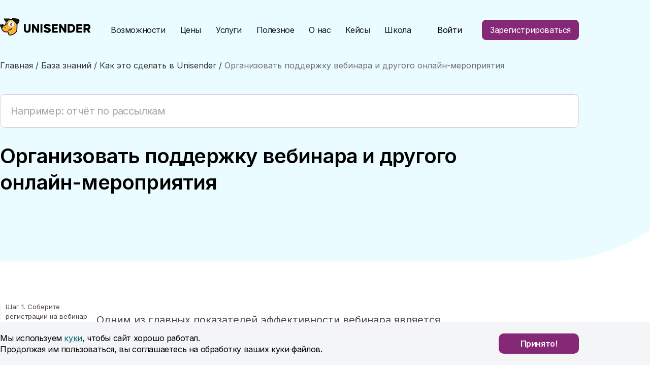

--- FILE ---
content_type: text/html; charset=UTF-8
request_url: https://www.unisender.com/ru/support/how-to-make/webinar-email-campaign/
body_size: 27273
content:
<!DOCTYPE html>
<html lang="ru" class="no-js">
<head>

<meta charset="utf-8">
<meta name="viewport" content="width=device-width, initial-scale=1, shrink-to-fit=no">


	<!-- This site is optimized with the Yoast SEO plugin v23.4 - https://yoast.com/wordpress/plugins/seo/ -->
	<title>Как организовать поддержку вебинара с помощью Unisender</title>
	<meta name="description" content="Какие письма нужно отправлять участникам до и после вебинара и как это сделать в Unisender. Как отправить SMS тем, кто не получил или не прочитал ваши письма." />
	<link rel="canonical" href="https://www.unisender.com/ru/support/how-to-make/webinar-email-campaign/" />
	<meta property="og:locale" content="ru_RU" />
	<meta property="og:type" content="article" />
	<meta property="og:title" content="Как организовать поддержку вебинара с помощью Unisender" />
	<meta property="og:description" content="Какие письма нужно отправлять участникам до и после вебинара и как это сделать в Unisender. Как отправить SMS тем, кто не получил или не прочитал ваши письма." />
	<meta property="og:url" content="https://www.unisender.com/ru/support/how-to-make/webinar-email-campaign/" />
	<meta property="og:site_name" content="Unisender" />
	<meta property="article:modified_time" content="2025-11-05T17:38:00+00:00" />
	<meta property="og:image" content="https://www.unisender.com/wp-content/uploads/2021/05/1-12.jpg" />
	<meta name="twitter:card" content="summary_large_image" />
	<meta name="twitter:label1" content="Примерное время для чтения" />
	<meta name="twitter:data1" content="17 минут" />
	<!-- / Yoast SEO plugin. -->



<meta name="yandex-verification" content="a99b5f41d9c92d4b">
<meta name="google-site-verification" content="nrxNna8jxSZKLegYziYuRLADqWvgRPDfjFP0NvURwGs">

    <!-- Preconnect & DNS-prefetch -->
    <link rel="dns-prefetch" href="//px.racs.rest">
    <link rel="preconnect" href="https://px.racs.rest" crossorigin>

    <link rel="preconnect" href="https://fonts.googleapis.com">
    <link rel="preconnect" href="https://fonts.gstatic.com" crossorigin>

    <link rel="dns-prefetch" href="//affiliate.unisender.com">
    <link rel="preconnect" href="https://affiliate.unisender.com">

    <link rel="dns-prefetch" href="//cdn.jsdelivr.net">
    <link rel="preconnect" href="https://cdn.jsdelivr.net" crossorigin>

    <link rel="dns-prefetch" href="//cdn.growthbook.io">
    <link rel="preconnect" href="https://cdn.growthbook.io" crossorigin>
    <!-- End Preconnect & DNS-prefetch -->


<script data-racs-rest-loader="true" base-url="https://px.racs.rest/" script-url="https://px.racs.rest/scripts/v2/" src="https://px.racs.rest/scripts/v2/loader.js?sk=6b10ab6c1d33db7d509192e9461bd752" async defer></script>

<!-- Шрифты -->
<link rel="preload" as="style" href="https://fonts.googleapis.com/css2?family=Inter:wght@400;600;700&display=swap"
      onload="this.onload=null;this.rel='stylesheet'">
<noscript>
	<link rel="stylesheet" href="https://fonts.googleapis.com/css2?family=Inter:wght@400;600;700&display=swap">
</noscript>

<!-- Иконки для Apple -->
<link rel="apple-touch-icon-precomposed" href="/apple-touch-icon-precomposed.png">
<link rel="apple-touch-icon" sizes="57x57" href="/apple-icon-57x57.png">
<link rel="apple-touch-icon" sizes="60x60" href="/apple-icon-60x60.png">
<link rel="apple-touch-icon" sizes="72x72" href="/apple-icon-72x72.png">
<link rel="apple-touch-icon" sizes="76x76" href="/apple-icon-76x76.png">
<link rel="apple-touch-icon" sizes="114x114" href="/apple-icon-114x114.png">
<link rel="apple-touch-icon" sizes="120x120" href="/apple-icon-120x120.png">
<link rel="apple-touch-icon" sizes="144x144" href="/apple-icon-144x144.png">
<link rel="apple-touch-icon" sizes="152x152" href="/apple-icon-152x152.png">
<link rel="apple-touch-icon" sizes="180x180" href="/apple-icon-180x180.png">
<link rel="apple-touch-icon" sizes="120x120" href="/apple-touch-icon-120x120.png">
<link rel="apple-touch-icon" href="/apple-touch-icon.png">

<link rel="icon" href="/favicon.ico">
<link rel="manifest" href="/manifest.json">
<link rel="mask-icon" href="/safari-pinned-tab.svg" color="#5bbad5">
<meta name="msapplication-TileColor" content="#da532c">
<meta name="theme-color" content="#ffffff">
<meta name="format-detection" content="telephone=no">


<!-- Стили -->
<link rel="stylesheet" href="https://www.unisender.com/wp-content/themes/UniSender/templates/common/styles/styles.min.css?v=9872fb49ec74e90ca8c81f78630cdd18">

<!-- Иконки для подменю в шапке сайта, чтобы загружались через админку -->
<style>
header .submenu-1 > .menu-level-2--new2 > li:nth-child(1) > a::before {
background-image: url(https://www.unisender.com/wp-content/uploads/2022/04/featues-1.svg);
}

header .submenu-1 > .menu-level-2--new2 > li:nth-child(2) > a::before {
background-image: url(https://www.unisender.com/wp-content/uploads/2022/04/featues-2.svg);
}

header .submenu-1 > .menu-level-2--new2 > li:nth-child(3) > a::before {
background-image: url(https://www.unisender.com/wp-content/uploads/2025/09/icon_automatisation.svg);
}

header .submenu-1 > .menu-level-2--new2 > li:nth-child(4) > a::before {
background-image: url(https://www.unisender.com/wp-content/uploads/2024/06/integraczii_1.svg);
}

header .submenu-1 > .menu-level-2--new2 > li:nth-child(5) > a::before {
background-image: url(https://www.unisender.com/wp-content/uploads/2022/04/featues-3.svg);
}

header .submenu-1 > .menu-level-2--new2 > li:nth-child(6) > a::before {
background-image: url(https://www.unisender.com/wp-content/uploads/2022/04/featues-4.svg);
}

header .submenu-4 > .menu-level-2--new2 > li:nth-child(1) > a::before {
background-image: url(https://www.unisender.com/wp-content/uploads/2022/04/usefull-2.svg);
}

header .submenu-4 > .menu-level-2--new2 > li:nth-child(2) > a::before {
background-image: url(https://www.unisender.com/wp-content/uploads/2025/09/icon_menu_zhurnal_konvert.svg);
}

header .submenu-4 > .menu-level-2--new2 > li:nth-child(3) > a::before {
background-image: url(https://www.unisender.com/wp-content/uploads/2022/04/usefull-3.svg);
}

header .submenu-4 > .menu-level-2--new2 > li:nth-child(4) > a::before {
background-image: url(https://www.unisender.com/wp-content/uploads/2022/06/icon_free-instruments.svg);
}

header .submenu-5 > .menu-level-2--new2 > li:nth-child(1) > a::before {
background-image: url(https://www.unisender.com/wp-content/uploads/2022/04/about-1.svg);
}

header .submenu-5 > .menu-level-2--new2 > li:nth-child(2) > a::before {
background-image: url(https://www.unisender.com/wp-content/uploads/2022/04/about-2.svg);
}

header .submenu-5 > .menu-level-2--new2 > li:nth-child(3) > a::before {
background-image: url(https://www.unisender.com/wp-content/uploads/2022/04/about-3.svg);
}

header .submenu-5 > .menu-level-2--new2 > li:nth-child(4) > a::before {
background-image: url(https://www.unisender.com/wp-content/uploads/career_icon.svg);
}

header .submenu-5 > .menu-level-2--new2 > li:nth-child(5) > a::before {
background-image: url(https://www.unisender.com/wp-content/uploads/2022/04/about-5.svg);
}

header .submenu-5 > .menu-level-2--new2 > li:nth-child(6) > a::before {
background-image: url(https://www.unisender.com/wp-content/uploads/2024/05/rupor.svg);
}

header .submenu-5 > .menu-level-2--new2 > li:nth-child(7) > a::before {
background-image: url(https://www.unisender.com/wp-content/uploads/2025/10/nko-icon.svg);
}

</style>



<script>
function getCookie(name) {
var match = document.cookie.match(new RegExp(name + '=([^;]+)'));
if (match) return match[1];
}

function setCookie(cookieName, time, param) {
if (param === undefined) param = false;

var date = new Date(),
domain = "." + window.location.host.replace(/^(www|admitad)\./, "");

date.setDate(date.getDate() + time);
document.cookie = cookieName + "=" + param + ";path=/;domain=" + domain + ";expires=" + date;
}

setCookie("wp-wpml_current_language", 365, "ru");
</script>

<!-- GrowthBook JavaScript SDK -->
<script>
    function growthbookInit() {
        const getUUID = () => {
            const COOKIE_NAME = "gbuuid";
            const COOKIE_DAYS = 400; // 400 days is the max cookie duration for chrome

            // use the browsers crypto.randomUUID if set
            const genUUID = () => {
                if (window?.crypto?.randomUUID) return window.crypto.randomUUID();
                return ([1e7] + -1e3 + -4e3 + -8e3 + -1e11).replace(/[018]/g, c =>
                    (c ^ crypto.getRandomValues(new Uint8Array(1))[0] & 15 >> c / 4).toString(16)
                );
            }
            const getCookie = (name) => {
                let value = `; ${document.cookie}`;
                let parts = value.split(`; ${name}=`);
                if (parts.length === 2) {
                    let existing = parts.pop().split(';').shift();
                    setCookie(name, existing);
                    return existing;
                }
            }
            const setCookie = (name, value) => {
                var d = new Date();
                d.setTime(d.getTime() + 24 * 60 * 60 * 1000 * COOKIE_DAYS);
                document.cookie = name + "=" + value + ";path=/;domain=unisender.com;expires=" + d.toGMTString();
            }

            // get the existing UUID from cookie if set, otherwise create one and store it in the cookie
            let existing = getCookie(COOKIE_NAME);
            if (existing) return existing;

            const uuid = genUUID();
            setCookie(COOKIE_NAME, uuid);
            return uuid;
        }

        // Create a GrowthBook instance
        const gb = new window.growthbook.GrowthBook({
            apiHost: "https://cdn.growthbook.io",
            clientKey: "sdk-glPPi72CIi36Inhq",
            attributes: {
                id: getUUID(),
            },
            navigate: (url) => window.location.replace(`${url}${url.includes('?') ? '&' : '?'}abtest=1`),
            navigateDelay: 500,
            enableDevMode: true,
            trackingCallback: (experiment, result) => {
                if (experiment) {
                    gb.context.antiFlicker = true;
                    gb.context.antiFlickerTimeout = 1500;

                    sessionStorage.setItem('experiment_id', experiment.key);
                    sessionStorage.setItem('variation_id', result.key);

                    window.dataLayer = window.dataLayer || [];
                    window.dataLayer.push({
                        'event': 'experiment_viewed', 'experimentId': experiment.key,
                        'variationId': result.key
                    });
                }
            },
        });

        gb.init();
    }
</script>
<script src="https://cdn.jsdelivr.net/npm/@growthbook/growthbook/dist/bundles/index.min.js" async onload="growthbookInit()" fetchpriority="high"></script>

<script>
	window.initPAP = function () {
		try {
			PostAffTracker.setAccountId('default1');
			PostAffTracker.setParamNameUserId('a');
			PostAffTracker.track();
		} catch (e) {
			console.error('Error initializing PAP tracker:', e);
		}
	};
</script>
<script id="pap_x2s6df8d" src="https://affiliate.unisender.com/scripts/trackjs.js" async></script>

	<!-- WP REACTIONS PRO -->
		<link rel="stylesheet" id="wpra_front_css-css"
	      href="https://www.unisender.com/wp-content/plugins/wpreactions-pro/assets/css/front.css?v=2.6.51&amp;ver=5.5.3"
	      media="print" onload="this.media='all'">
	<link rel="stylesheet" id="wpra_fontawesome-css"
	      href="https://www.unisender.com/wp-content/plugins/wpreactions-pro/assets/vendor/fontawesome/css/all.min.css?v=2.6.51&amp;ver=5.5.3"
	      media="print" onload="this.media='all'">
	<script src="https://www.unisender.com/wp-content/themes/UniSender/templates/HomePageNew3/libs/jQuery/jquery-3.4.1.min.js"></script>
	<script defer
	        src="https://www.unisender.com/wp-content/plugins/wpreactions-pro/assets/vendor/lottie/lottie.min.js?v=2.5.51&amp;ver=5.5.3"
	        id="wpra_lottie-js"></script>
	<script defer
	        src="https://www.unisender.com/wp-content/plugins/wpreactions-pro/assets/js/front.js?v=2.5.51&amp;ver=5.5.3"
	        id="wpra_front_js-js"></script>
	<script>let wpreactions = {"ajaxurl":"https:\/\/www.unisender.com\/wp-admin\/admin-ajax.php","emojis_path":"https:\/\/www.unisender.com\/wp-content\/plugins\/wpreactions-pro\/assets\/emojis\/","social_platforms":{"facebook":{"label":"Facebook","color":"#3b5998","url":{"desktop":"https:\/\/www.facebook.com\/sharer\/sharer.php?u="}},"twitter":{"label":"Twitter","color":"#00acee","url":{"desktop":"https:\/\/twitter.com\/intent\/tweet?text="}},"whatsapp":{"label":"Whatsapp","color":"#25d366","url":{"desktop":"https:\/\/api.whatsapp.com\/send?text="}},"linkedin":{"label":"Linkedin","color":"#0077b5","url":{"desktop":"https:\/\/www.linkedin.com\/shareArticle?url="}},"pinterest":{"label":"Pinterest","color":"#bd081c","url":{"desktop":"https:\/\/pinterest.com\/pin\/create\/link\/?url="}},"messenger":{"label":"Messenger","color":"#0078FF","url":{"desktop":"https:\/\/www.facebook.com\/dialog\/send?app_id=140586622674265&redirect_uri=https:\/\/facebook.com&link=","mobile":"fb-messenger:\/\/share?link="}},"reddit":{"label":"Reddit","color":"#ff4500","url":{"desktop":"https:\/\/reddit.com\/submit?url="}},"telegram":{"label":"Telegram","color":"#0088cc","url":{"desktop":"https:\/\/t.me\/share\/url?url="}},"tumblr":{"label":"Tumblr","color":"#001935","url":{"desktop":"https:\/\/tumblr.com\/widgets\/share\/tool?canonicalUrl="}},"vkontakte":{"label":"VKontakte","color":"#5181B8","url":{"desktop":"https:\/\/vk.com\/share.php?url="}},"gmail":{"label":"Gmail","color":"#D44638","url":{"desktop":"https:\/\/mail.google.com\/mail\/?view=cm&su=Shared%20with%20wpreactions&body=","mobile":"mailto:?Subject=Shared%20with%20wpreactions&body="}},"email":{"label":"Email","color":"#424242","url":{"desktop":"mailto:?Subject=Shared%20with%20wpreactions&body="}}},"version":"2.6.52","user_reaction_limitation":1}</script>
	<link rel="stylesheet"
	      href="https://www.unisender.com/wp-content/themes/UniSender/templates/common/libs/Magnific-Popup-master/dist/magnific-popup.css"
	      media="print" onload="this.media='all'">

	<!-- START Плагин Full Text Search -->
	<link rel='stylesheet' id='wpfts_jquery-ui-styles-css'
	      href='/wp-content/plugins/fulltext-search/style/wpfts_autocomplete.css?ver=1.42.124'
	      onload="this.media='all'">
	<script>
		document.wpfts_ajaxurl = "/wp-admin/admin-ajax.php";
	</script>
	<!-- END Плагин Full Text Search -->

	<link rel="stylesheet"
	      href="https://www.unisender.com/wp-content/themes/UniSender/templates/support-inner/css/support-inner.min.css?v=ce1b8730303b215b9fafa36a4f53da7d " media="all">
</head>
<body class="page">


<header class="header js-analytics-block" data-html-id="header" data-block-name="Menu">
    <div class="container">
        <div class="header_wrap">
            <div class="header_wrap__left">
                <div class="logo">
                                        <a href="/">
                        <img width="178" height="35" fetchpriority="high"
                             src="https://www.unisender.com/wp-content/uploads/2021/04/unisender.svg"
                             alt="Unisender">
                    </a>
                </div>


                <nav class="nav-menu--new2">

                                            <ul class="menu-level-1--new2">
                                                            <li>
                                                                            <span>Возможности</span>
                                                                                                                                            <ul class="menu-level-2--new2">
                                                                                                                        <li >
                                                                    <a href="/ru/features/email/"
                                                                       target="_self">
                                                                        Email рассылка                                                                                                                                            </a>
                                                                                                                                            <ul class="menu-level-3--new2">
                                                                                                                                                            <li >
                                                                                    <a href="/ru/features/email/konstruktor-pisem/"
                                                                                       target="_self">Создание письма</a>
                                                                                </li>
                                                                                                                                                            <li >
                                                                                    <a href="/ru/features/email/triggernye-rassylki/"
                                                                                       target="_self">Триггерные письма</a>
                                                                                </li>
                                                                                                                                                            <li >
                                                                                    <a href="/ru/templates/"
                                                                                       target="_self">Бесплатные шаблоны</a>
                                                                                </li>
                                                                                                                                                            <li >
                                                                                    <a href="/ru/features/email/tranzakcionnye-rassylki/"
                                                                                       target="_self">Транзакционные письма</a>
                                                                                </li>
                                                                                                                                                            <li >
                                                                                    <a href="/ru/features/email/formy-podpiski/"
                                                                                       target="_self">Форма подписки</a>
                                                                                </li>
                                                                                                                                                            <li >
                                                                                    <a href="/ru/features/email/unisender-go-email-smtp-api/"
                                                                                       target="_self">Email-транспорт</a>
                                                                                </li>
                                                                                                                                                            <li >
                                                                                    <a href="/ru/features/email/segmentacija-bazy-podpischikov/"
                                                                                       target="_self">Сегментация базы</a>
                                                                                </li>
                                                                                                                                                            <li >
                                                                                    <a href="/ru/features/email/validator/"
                                                                                       target="_self">Email валидатор</a>
                                                                                </li>
                                                                                                                                                            <li >
                                                                                    <a href="/ru/features/email/analitika-rassylok/"
                                                                                       target="_self">Аналитика</a>
                                                                                </li>
                                                                                                                                                            <li >
                                                                                    <a href="/ru/support/category/api/"
                                                                                       target="_self">API</a>
                                                                                </li>
                                                                                                                                                            <li >
                                                                                    <a href="/ru/features/email/ab-testirovanie-rassylok/"
                                                                                       target="_self">A/B тесты</a>
                                                                                </li>
                                                                                                                                                            <li class="menu-level-3__joining-item">
                                                                                    <a href="/ru/features/"
                                                                                       target="_self">Все возможности</a>
                                                                                </li>
                                                                                                                                                    </ul>
                                                                                                                                    </li>
                                                            
                                                                                                                        <li >
                                                                    <a href="/ru/features/chat-bot/"
                                                                       target="_self">
                                                                        Чат-боты                                                                                                                                            </a>
                                                                                                                                            <ul class="menu-level-3--new2">
                                                                                                                                                            <li >
                                                                                    <a href="/ru/features/chat-bot/telegram/"
                                                                                       target="_self">Чат-боты в Telegram</a>
                                                                                </li>
                                                                                                                                                    </ul>
                                                                                                                                    </li>
                                                            
                                                                                                                        <li >
                                                                    <a href="/ru/features/omnikanalnaya-avtomatizatsya/"
                                                                       target="_self">
                                                                        Автоматизация                                                                                                                                            </a>
                                                                                                                                    </li>
                                                            
                                                                                                                        <li >
                                                                    <a href="/ru/integrations/"
                                                                       target="_self">
                                                                        Интеграции                                                                                                                                            </a>
                                                                                                                                            <ul class="menu-level-3--new2">
                                                                                                                                                            <li >
                                                                                    <a href="/ru/support/category/integration/"
                                                                                       target="_self">Список интеграций</a>
                                                                                </li>
                                                                                                                                                            <li >
                                                                                    <a href="/ru/kursy/kurs-po-rabote-s-integracziyami/"
                                                                                       target="_self">Курс по интеграциям</a>
                                                                                </li>
                                                                                                                                                    </ul>
                                                                                                                                    </li>
                                                            
                                                                                                                        <li >
                                                                    <a href="/ru/features/konstruktor-landing-page/"
                                                                       target="_self">
                                                                        Лендинги                                                                                                                                            </a>
                                                                                                                                    </li>
                                                            
                                                                                                                        <li >
                                                                    <a href="/ru/features/sms-rassylka/"
                                                                       target="_self">
                                                                        SMS рассылка                                                                                                                                            </a>
                                                                                                                                    </li>
                                                            
                                                                                                            </ul>
                                                                                                                                                                                                        </li>
                                                            <li>
                                                                                                                                        <a href="/ru/prices/"
                                                       target="_self">Цены</a>
                                                                                                                                                                                                        </li>
                                                            <li>
                                                                                                                                        <a href="/ru/services/"
                                                       target="_self">Услуги</a>
                                                                                                                                                                                                        </li>
                                                            <li>
                                                                            <span>Полезное</span>
                                                                                                                                            <ul class="menu-level-2--new2">
                                                                                                                        <li >
                                                                    <a href="/ru/support/"
                                                                       target="_self">
                                                                        База знаний                                                                                                                                            </a>
                                                                                                                                    </li>
                                                            
                                                                                                                        <li >
                                                                    <a href="/ru/blog/"
                                                                       target="_self">
                                                                        Журнал «Конверт»                                                                                                                                            </a>
                                                                                                                                    </li>
                                                            
                                                                                                                        <li >
                                                                    <a href="/ru/glossary/"
                                                                       target="_self">
                                                                        Словарь маркетолога                                                                                                                                            </a>
                                                                                                                                    </li>
                                                            
                                                                                                                        <li >
                                                                    <a href="/ru/besplatnye-instrumenty-marketinga/"
                                                                       target="_self">
                                                                        Бесплатные инструменты                                                                                                                                            </a>
                                                                                                                                    </li>
                                                            
                                                                                                            </ul>
                                                                                                                                                                                                        </li>
                                                            <li>
                                                                            <span>О нас</span>
                                                                                                                                            <ul class="menu-level-2--new2">
                                                                                                                        <li >
                                                                    <a href="/ru/about/"
                                                                       target="_self">
                                                                        О компании                                                                                                                                            </a>
                                                                                                                                    </li>
                                                            
                                                                                                                        <li >
                                                                    <a href="/ru/otzivy/"
                                                                       target="_self">
                                                                        Отзывы                                                                                                                                            </a>
                                                                                                                                    </li>
                                                            
                                                                                                                        <li >
                                                                    <a href="/ru/contacts/"
                                                                       target="_self">
                                                                        Контакты                                                                                                                                            </a>
                                                                                                                                    </li>
                                                            
                                                                                                                        <li >
                                                                    <a href="/ru/about/career/"
                                                                       target="_self">
                                                                        Карьера                                                                                                                                            </a>
                                                                                                                                    </li>
                                                            
                                                                                                                        <li >
                                                                    <a href="/ru/partners/"
                                                                       target="_self">
                                                                        Партнерам                                                                                                                                            </a>
                                                                                                                                    </li>
                                                            
                                                                                                                        <li >
                                                                    <a href="/ru/press/"
                                                                       target="_self">
                                                                        Пресс-центр                                                                                                                                            </a>
                                                                                                                                    </li>
                                                            
                                                                                                                        <li >
                                                                    <a href="/ru/about/nko/"
                                                                       target="_self">
                                                                        Поддержка НКО                                                                                                                                            </a>
                                                                                                                                    </li>
                                                            
                                                                                                            </ul>
                                                                                                                                                                                                        </li>
                                                            <li>
                                                                                                                                        <a href="/ru/blog/kejsy/"
                                                       target="_self">Кейсы</a>
                                                                                                                                                                                                        </li>
                                                            <li>
                                                                                                                                        <a href="https://school.unisender.com/"
                                                       target="_self">Школа</a>
                                                                                                                                                                                                        </li>
                                                    </ul>
                    
                    <ul class="button-registrations d-xl-none">
                                                    <li class="signup">
                                <a rel="noopener" href="https://cp.unisender.com/ru/v5/registration/step/1?plc=header&#038;object=button&#038;offer=registration&#038;type=static_m&#038;name=main"
                                   target="_blank"
                                   class="button button-purple gtm-registration-header">Зарегистрироваться</a>
                            </li>
                        
                                                    <li class="login">
                                <a rel="noopener" href="https://cp.unisender.com/ru/v5/login"
                                   target="_blank">Войти</a>
                            </li>
                                            </ul>
                </nav>


            </div>
            <div class="header_wrap__right">
                <div class="header-btns d-none d-xl-block">
                    <ul>
                        <li class="login">
                            <a rel="noopener" href="https://cp.unisender.com/ru/v5/login"
                               target="_blank">Войти</a>
                        </li>
                        <li class="signup">
                                                            <a rel="noopener" href="https://cp.unisender.com/ru/v5/registration/step/1?plc=header&#038;object=button&#038;offer=registration&#038;type=static&#038;name=main"
                                   target="_blank"
                                   class="button button-purple gtm-registration-header">Зарегистрироваться</a>
                                                    </li>
                    </ul>
                </div>
                <button class="hamburger hamburger--squeeze" type="button">
                  <span class="hamburger-box">
                    <span class="hamburger-inner">...</span>
                  </span>
                </button>

            </div>
        </div>
    </div>

    </header>


    <section class="breadcrumbs ">
        <div class="container">
            <span><span itemscope="" itemtype="http://schema.org/BreadcrumbList"><span itemprop="itemListElement" itemscope itemtype="http://schema.org/ListItem"><a href="/" itemprop="item"><span itemprop="name">Главная</span><meta itemprop="position" content="1"></a></span> /  <span itemprop="itemListElement" itemscope itemtype="http://schema.org/ListItem"><a href="https://www.unisender.com/ru/support/" itemprop="item"><span itemprop="name">База знаний</span><meta itemprop="position" content="2"></a></span> /  <span itemprop="itemListElement" itemscope itemtype="http://schema.org/ListItem"><a href="https://www.unisender.com/ru/support/category/how-to-make/" itemprop="item"><span itemprop="name">Как это сделать в Unisender</span><meta itemprop="position" content="3"></a></span> /  <span itemprop="itemListElement" itemscope itemtype="http://schema.org/ListItem"><span class="breadcrumb_last" itemprop="name">Организовать поддержку вебинара и другого онлайн-мероприятия</span><meta itemprop="position" content="4"><meta itemprop="item" content="https://www.unisender.com/ru/support/how-to-make/webinar-email-campaign/"></span></span></span></span></span></span>        </div>
    </section>




<main class="content-wrapper">

	<section class="article_head">
		<div class="container">
				<div class="wpfts_widget wpfts_search_widget presetid-all_KB_search">
				<form role="search" class="wpfts_search_form-all_KB_search search-form  wpfts_autocomplete" action="/support/search/" method="get">
			<input type="hidden" name="wpfts_wdgt" value="all_KB_search">			<label>
				<span class="screen-reader-text">Найти:</span>
				<input type="search" class="search-field" placeholder="Поиск ..." value="" name="s">
			</label>
			<input type="submit" class="search-submit" value="Поиск">		</form>
	</div>
				<div class="title-wrap">
				<h1 class="h1">Организовать поддержку вебинара и другого онлайн-мероприятия</h1>
			</div>
		</div>
	</section>

	<section class="article_content">
		<div class="container">
			<div class="row">
				<div class="col-xl-2 d-none d-xl-block">

											<div class="post-navigation">
							<div class="nav-title">Содержание<span class="desktop-text"> статьи</span></div>
							<div class="tabs">
																	<a href="#anchor-1"
									   class="tab">Шаг 1. Соберите регистрации на вебинар</a>
																	<a href="#anchor-2"
									   class="tab">Шаг 2. Продумайте стратегию уведомлений </a>
																	<a href="#anchor-3"
									   class="tab">Шаг 3. Подготовьте список для рассылки</a>
																	<a href="#anchor-4"
									   class="tab">Шаг 4. Создайте шаблоны писем</a>
																	<a href="#anchor-5"
									   class="tab">Шаг 5. Настройте автоматические уведомления</a>
																	<a href="#anchor-6"
									   class="tab">Шаг 6. Запланируйте разовую рассылку</a>
																	<a href="#anchor-7"
									   class="tab">Шаг 7. Отправьте подготовленные письма</a>
																	<a href="#anchor-8"
									   class="tab">Шаг 8. Отправьте SMS-рассылку</a>
																	<a href="#anchor-9"
									   class="tab">Шаг 9. Отправьте письмо после вебинара</a>
															</div>
						</div>
					
				</div>
				<div class="col-xl-9">

					
					<div class="rich-content">

						
												
		<div id="eckb-article-page-container-v2" class="eckb-article-page-content-counter eckb_ap_active_theme_UniSender " data-mobile_breakpoint="768">    				<a href="#eckb-article-content" class="eckb-skip-link eckb-screen-reader-text">Skip to main content</a>   <div id="eckb-article-header" ></div>
			<div id="eckb-article-body">  <div id="eckb-article-left-sidebar" ></div>
		        <article id="eckb-article-content" tabindex="-1" data-article-id="193190" >                        <div id="eckb-article-content-header" ></div><div id="eckb-article-content-body" ><p>Одним из главных показателей эффективности вебинара является количество участников, которые его посетили. Напоминания о вебинаре и письма со ссылками на мероприятие влияют на этот показатель сильнее всего.</p>
<p>Согласно <a href="http://communications.on24.com/rs/848-AHN-047/images/ON24_Webinar-Benchmarks-Report-2017_EMEA.PDF?aliId=322029540" target="_blank" rel="noopener nofollow noreferrer" data-wpel-link="external">отчету компании ON24</a>, конверсия в посещение из регистраций на вебинар составляет в среднем от 35% до 45%. Показатели меняются в зависимости от сферы деятельности и тематики мероприятия.</p>
<p><img loading="lazy" decoding="async" class="size-full wp-image-193192 alignnone" src="https://www.unisender.com/wp-content/uploads/2021/05/1-12.jpg" alt="Данные компании «ON24» по конверсии вебинаров" width="693" height="343" srcset="https://www.unisender.com/wp-content/uploads/2021/05/1-12.jpg 693w, https://www.unisender.com/wp-content/uploads/2021/05/1-12-300x148.jpg 300w" sizes="auto, (max-width: 693px) 100vw, 693px" /></p>
<p>Чтобы получить высокую конверсию, стоит продумать общение с участниками вебинара с момента их регистрации. Важно найти компромисс между слишком частыми коммуникациями, которые раздражают, и полезными сообщениями, которые помогают не забыть о событии в потоке рабочих задач.</p>
<p>Согласно <a href="https://assets.cdngetgo.com/e7/73/cbeb606b4f9295747b31e0442f24/gotowebinar-2017-big-book-of-webinar-stats.pdf" target="_blank" rel="noopener nofollow noreferrer" data-wpel-link="external">данным GoToWebinar</a>, главным инструментом для информационной поддержки вебинаров являются рассылки, потому что регистрируясь  на вебинар пользователи оставляют свой email-адрес.</p>
<p><a href="https://communications.on24.com/rs/848-AHN-047/images/on24_benchmarks_assessment.pdf" target="_blank" rel="noopener nofollow noreferrer" data-wpel-link="external">Исследование компании «On24»</a> показывает, что 54% участников регистрируются на вебинар минимум за 8 дней до мероприятия. За 15 дней до события регистрируются 28%. Менее половины участников (46%) проходят регистрацию в течение недели до вебинара.</p>
<p><img loading="lazy" decoding="async" class="alignnone wp-image-193196" src="https://www.unisender.com/wp-content/uploads/2021/05/2-7.jpg" alt="Данные компании «On24» по срокам регистрации участников на вебинары" width="768" height="206" srcset="https://www.unisender.com/wp-content/uploads/2021/05/2-7.jpg 896w, https://www.unisender.com/wp-content/uploads/2021/05/2-7-300x80.jpg 300w, https://www.unisender.com/wp-content/uploads/2021/05/2-7-768x206.jpg 768w" sizes="auto, (max-width: 768px) 100vw, 768px" /></p>
<p>Поэтому отправлять первую напоминалку о вебинаре лучше за несколько дней. К этому времени большинство желающих уже зарегистрируется, а те, кто регистрировался в самом начале, успеют забыть о событии.</p>
<p>Опишем по шагам, как настроить рассылки для вебинара в Unisender.</p>
<h2>Шаг 1. Соберите регистрации на вебинар</h2>
<p>Любой вебинар начинается с регистрации. Вы можете передавать контакты участников в Unisender несколькими способами:</p>
<ul>
<li aria-level="1">через формы подписки Unisender;</li>
<li aria-level="1">через сторонние формы подписки сервисов, интегрированных с Unisender;</li>
<li aria-level="1">с помощью ручного импорта базы участников.</li>
</ul>
<p>Также вы можете настроить интеграцию с Unisender по API, но это небыстрый метод, который требует помощи программиста. Для этого почитайте <a href="/ru/support/api/common/bulk-email/" target="_blank" rel="noopener" data-wpel-link="internal">документацию</a>.</p>
<p>Если для регистрации использовать формы подписки Unisender, участники будут попадать в список контактов автоматически.</p>
<p><a href="https://www.unisender.com/ru/support/subscribing-and-unsubscribing/embedded-form/create-signup-form/" data-wpel-link="internal" target="_blank">Как создать форму подписки</a></p>
<p>Можно выбрать формы других сервисов. Тогда для начала нужно будет настроить интеграцию, чтобы контакты передавались в списки Unisender, либо импортировать их вручную.</p>
<p><a href="https://www.unisender.com/ru/support/category/integration/services/" target="_blank" rel="noopener" data-wpel-link="internal">Интеграция Unisender с сервисами</a></p>
<p>Заполняя форму Unisender, участники подписываются на рассылку методом Double Opt-In и поэтому сразу получат письмо подтверждения подписки. В этом письме можно поблагодарить участников за проявленный интерес, добавить информацию о дате и времени проведения вебинара.</p>
<p>Это и будет первое письмо, с которого начнется информационная поддержка онлайн-мероприятия.</p>
<div id="attachment_193200" style="width: 679px" class="wp-caption alignnone"><img loading="lazy" decoding="async" aria-describedby="caption-attachment-193200" class="size-full wp-image-193200" src="https://www.unisender.com/wp-content/uploads/2021/05/3-7.jpg" alt="Пример письма подтверждения регистрации на вебинар" width="669" height="463" srcset="https://www.unisender.com/wp-content/uploads/2021/05/3-7.jpg 669w, https://www.unisender.com/wp-content/uploads/2021/05/3-7-300x208.jpg 300w" sizes="auto, (max-width: 669px) 100vw, 669px" /><p id="caption-attachment-193200" class="wp-caption-text">Пример письма подтверждения регистрации на вебинар</p></div>
<p><a href="https://www.unisender.com/ru/support/subscribing-and-unsubscribing/subscribing/subscription-confirmation-email/" target="_blank" rel="noopener" data-wpel-link="internal">Как создать и отредактировать письмо подтверждения подписки</a></p>
<p>Если вы передаете контакты из сторонних форм или планируете импортировать их вручную, то первым письмом для участников будет одно из писем-напоминаний, которое мы настроим ниже.</p>
<h2>Шаг 2. Продумайте стратегию уведомлений о вебинаре</h2>
<p>Теперь определим стратегию отправки писем:</p>
<ol>
<li aria-level="1">как будут отправляться письма;</li>
<li aria-level="1">сколько писем будет отправлено;</li>
<li aria-level="1">когда именно они будут отправляться.</li>
</ol>
<p>В Unisender можно отправить письма-уведомления тремя способами:</p>
<ul>
<li aria-level="1">создать рассылку и отправить ее сразу;</li>
<li aria-level="1">запланировать рассылку на конкретный день и время;</li>
<li aria-level="1">настроить <a href="https://www.unisender.com/ru/support/automation/letters/" target="_blank" rel="noopener" data-wpel-link="internal">автоматическую цепочку писем</a>.</li>
</ul>
<p>Выбор способа отправки писем напрямую зависит от того, каким образом контакты участников вебинара будут попадать в Unisender.</p>
<p>Если для регистрации участников вы будете использовать формы Unisender либо участники будут автоматически передаваться в Unisender с помощью интеграции с другими сервисами, настраивайте запланированные рассылки.</p>
<p>Если список участников вебинара будет сформирован заранее либо участники будут регистрироваться с помощью ваших форм или форм другого сервиса без автоматической передачи контактов в Unisender, можно использовать автоматическую цепочку писем.</p>
<p>Важно понимать, что в автоматической цепочке все контакты получат письмо одновременно только в том случае, если они будут одновременно добавлены в указанный в цепочке список контактов.</p>
<p>Как дополнительное уведомление можно подключить услугу SMS-рассылки для отправки SMS-напоминаний участникам вебинара. Это имеет смысл, если при регистрации вы собираете телефонные номера. SMS-рассылку нужно настраивать заранее.</p>
<p><a href="/ru/support/sms/create-sms-campaign/" target="_blank" rel="noopener" data-wpel-link="internal">Как подключить SMS-рассылку</a></p>
<p>Чтобы достичь высоких результатов, лучше комбинировать несколько способов отправки.</p>
<blockquote><p><b>Рассмотрим пример, в котором участники будут импортированы в список Unisender вручную за 3 дня до начала вебинара. </b></p>
<p>После добавления в список с помощью <a href="https://www.unisender.com/ru/support/category/automation/" data-wpel-link="internal" target="_blank">автоматизации</a> им будет отправлено 2 письма: за 3 дня до мероприятия и в день проведения вебинара. Это будут информационные письма, цель которых напомнить о себе и дополнительно мотивировать участников посетить вебинар.</p>
<p>Также создадим письмо и запланируем его отправку за 1 час до начала вебинара. В нём мы напомним о том, что скоро начнется трансляция, и добавим ссылку для входа.</p>
<p>За 10 минут до старта подготовим и отправим SMS-уведомление, в котором продублируем ссылку на трансляцию. SMS-рассылка обеспечит нам охват тех участников, которые могли пропустить письмо.</p>
<p>После окончания вебинара отправим завершающее письмо, добавив к нему дополнительные материалы и ссылку на запись.</p></blockquote>
<h2>Шаг 3. Подготовьте список контактов для рассылки</h2>
<p>Заранее создайте список для участников вебинара.</p>
<p><a href="https://www.unisender.com/ru/support/contact-lists/working-with-lists/create-list/" target="_blank" rel="noopener" data-wpel-link="internal">Как создать список контактов</a></p>
<p>Если вы не планируете использовать формы Unisender или настраивать интеграции для регистрации участников, не забудьте добавить все контакты в список вручную за три дня до вебинара.</p>
<p><a href="https://www.unisender.com/ru/support/how-to-start/how-to-import/#1" target="_blank" rel="noopener" data-wpel-link="internal">Как импортировать контакты</a></p>
<h2>Шаг 4. Создайте шаблоны писем</h2>
<blockquote><p>&nbsp;</p>
<p><span data-testid="comment-base-item-80047">Обратите внимание, в этом разделе описывается старый редактор писем.</span></p>
<p><span data-testid="comment-base-item-80047">В феврале 2024 года в Unisender появился новый редактор. Информацию о его основных функциях и преимуществах можно найти в разделе «<a href="https://www.unisender.com/ru/support/category/letter/newbuilder/" data-wpel-link="internal" target="_blank">Создание писем в новом конструкторе</a>».</span></p></blockquote>
<p>Все письма для вебинара лучше создать заранее в виде шаблонов, после чего их можно будет использовать как в автоматизации, так и при ручной отправке рассылки.</p>
<p>Зайдите в раздел «Рассылки» — «<a href="https://cp.unisender.com/ru/v5/letters/template" target="_blank" rel="noopener" data-wpel-link="internal">Мои шаблоны</a>» и нажмите на кнопку «Создать шаблон письма».</p>
<p><img loading="lazy" decoding="async" class="alignnone wp-image-193204 size-full" src="https://www.unisender.com/wp-content/uploads/2021/05/4-6-e1741347826371.jpg" alt="Страница создания шаблонов" width="1115" height="397" srcset="https://www.unisender.com/wp-content/uploads/2021/05/4-6-e1741347826371.jpg 1115w, https://www.unisender.com/wp-content/uploads/2021/05/4-6-e1741347826371-300x107.jpg 300w, https://www.unisender.com/wp-content/uploads/2021/05/4-6-e1741347826371-1024x365.jpg 1024w, https://www.unisender.com/wp-content/uploads/2021/05/4-6-e1741347826371-768x273.jpg 768w" sizes="auto, (max-width: 1115px) 100vw, 1115px" /></p>
<p>На открывшейся странице дайте название шаблону и введите тему письма. Тема должна быть лаконичной и конкретной, чтобы получатели сразу поняли, что это за письмо и почему они его получили. В теме укажите самое важное, например: «до вебинара осталось 3 дня», «ссылка на трансляцию», «мы начинаем», «запись вебинара». Читайте <a href="https://www.unisender.com/ru/blog/kak-pridumat-temu/" target="_blank" rel="noopener" data-wpel-link="internal">руководство по написанию тем писем.</a></p>
<p>Мы рекомендуем пользоваться конструктором для создания писем. Если вы верстаете письма с нуля или используете другие сервисы для создания шаблонов, лучше подготовить шаблоны заранее и импортировать уже готовые версии в Unisender.</p>
<p><a href="https://www.unisender.com/ru/support/category/letter/" target="_blank" rel="noopener" data-wpel-link="internal">Как создать письмо в конструкторе Unisender</a></p>
<p><img loading="lazy" decoding="async" class="size-full wp-image-193208 alignnone" src="https://www.unisender.com/wp-content/uploads/2021/05/5-4.jpg" alt="Настройки шаблона при его создании" width="675" height="723" srcset="https://www.unisender.com/wp-content/uploads/2021/05/5-4.jpg 675w, https://www.unisender.com/wp-content/uploads/2021/05/5-4-280x300.jpg 280w" sizes="auto, (max-width: 675px) 100vw, 675px" /></p>
<p>Вы также можете  создать письмо на основе одного из шаблонов Unisender.</p>
<p><img loading="lazy" decoding="async" class="alignnone wp-image-267030 size-full" src="https://www.unisender.com/wp-content/uploads/2021/05/1-23.jpg" alt="Создание письма на основе готового шаблона Unisender" width="1774" height="940" srcset="https://www.unisender.com/wp-content/uploads/2021/05/1-23.jpg 1774w, https://www.unisender.com/wp-content/uploads/2021/05/1-23-300x159.jpg 300w, https://www.unisender.com/wp-content/uploads/2021/05/1-23-1024x543.jpg 1024w, https://www.unisender.com/wp-content/uploads/2021/05/1-23-768x407.jpg 768w, https://www.unisender.com/wp-content/uploads/2021/05/1-23-1536x814.jpg 1536w" sizes="auto, (max-width: 1774px) 100vw, 1774px" /></p>
<p>Создайте рассылку с помощью выбранного шаблона и на последнем шаге вместо отправки сохраните письмо как шаблон.</p>
<p><img loading="lazy" decoding="async" class="alignnone wp-image-193216" src="https://www.unisender.com/wp-content/uploads/2021/05/7-4.jpg" alt="Сохранение письма в виде шаблона" width="768" height="398" srcset="https://www.unisender.com/wp-content/uploads/2021/05/7-4.jpg 1691w, https://www.unisender.com/wp-content/uploads/2021/05/7-4-300x156.jpg 300w, https://www.unisender.com/wp-content/uploads/2021/05/7-4-1024x531.jpg 1024w, https://www.unisender.com/wp-content/uploads/2021/05/7-4-768x398.jpg 768w, https://www.unisender.com/wp-content/uploads/2021/05/7-4-1536x797.jpg 1536w" sizes="auto, (max-width: 768px) 100vw, 768px" /></p>
<h3>Письмо за 3 дня до вебинара</h3>
<p>Создадим первое письмо, которое будет отправлено за 3 дня до начала вебинара. В нем обязательно должна быть указана тема вебинара, дата его проведения и время начала трансляции.</p>
<p><img loading="lazy" decoding="async" class="size-full wp-image-193220 alignnone" src="https://www.unisender.com/wp-content/uploads/2021/05/8-4.jpg" alt="Пример первого письма, отправленного участникам вебинара" width="724" height="407" srcset="https://www.unisender.com/wp-content/uploads/2021/05/8-4.jpg 724w, https://www.unisender.com/wp-content/uploads/2021/05/8-4-300x169.jpg 300w" sizes="auto, (max-width: 724px) 100vw, 724px" /></p>
<blockquote><p>&nbsp;</p>
<p>Обязательно укажите часовой пояс, по которому указано время, чтобы избежать путаницы среди участников из разных регионов.</p></blockquote>
<p>Добавьте в письмо контакты для обратной связи. Чем больше участников будут общаться с организаторами, тем меньше риск того, что они его пропустят.</p>
<p>Для этого вставьте в письмо кнопку «Задать вопрос».</p>
<p><img loading="lazy" decoding="async" class="size-full wp-image-193224 alignnone" src="https://www.unisender.com/wp-content/uploads/2021/05/9-7.jpg" alt="Кнопка «Задать вопрос» в первом письме для участников вебинара" width="722" height="528" srcset="https://www.unisender.com/wp-content/uploads/2021/05/9-7.jpg 722w, https://www.unisender.com/wp-content/uploads/2021/05/9-7-300x219.jpg 300w" sizes="auto, (max-width: 722px) 100vw, 722px" /></p>
<p>В настройках кнопки укажите «Тип ссылки» — «Отправить письмо», после чего введите адрес получателя (организатора) и тему письма. Тема должна быть понятной и связанной по смыслу с вебинаром. Также можно заполнить поле текст письма.</p>
<p><img loading="lazy" decoding="async" class="alignnone wp-image-193228" src="https://www.unisender.com/wp-content/uploads/2021/05/10-7.jpg" alt="Настройки кнопки для отправки вопросов из письма" width="768" height="283" srcset="https://www.unisender.com/wp-content/uploads/2021/05/10-7.jpg 1915w, https://www.unisender.com/wp-content/uploads/2021/05/10-7-300x111.jpg 300w, https://www.unisender.com/wp-content/uploads/2021/05/10-7-1024x378.jpg 1024w, https://www.unisender.com/wp-content/uploads/2021/05/10-7-768x283.jpg 768w, https://www.unisender.com/wp-content/uploads/2021/05/10-7-1536x566.jpg 1536w" sizes="auto, (max-width: 768px) 100vw, 768px" /></p>
<p>Получив письмо и нажав на кнопку «Задать вопрос», участник сразу перейдет в окно почтового сервиса, где сможет написать письмо организатору.</p>
<div id="attachment_193232" style="width: 778px" class="wp-caption alignnone"><img loading="lazy" decoding="async" aria-describedby="caption-attachment-193232" class="wp-image-193232" src="https://www.unisender.com/wp-content/uploads/2021/05/11.gif" alt="Пример написания письма организаторам вебинара" width="768" height="389" /><p id="caption-attachment-193232" class="wp-caption-text">Как письмо с вопросом отправится из почты Gmail</p></div>
<p>Разместите в письме <a href="https://www.unisender.com/ru/support/how-to-make/event-from-letter-to-user-calendar/" target="_blank" rel="noopener" data-wpel-link="internal">ссылку на Google Календарь</a>. Участник сможет добавить вебинар себе в календарь и получит уведомление перед его началом. По умолчанию уведомление приходит за 10 минут до старта события, но в настройках можно задать любое время.</p>
<p><img loading="lazy" decoding="async" class="size-full wp-image-193236 alignnone" src="https://www.unisender.com/wp-content/uploads/2021/05/12-4.jpg" alt="Пример письма с использованием ссылки для добавления мероприятия в Google Календарь" width="725" height="749" srcset="https://www.unisender.com/wp-content/uploads/2021/05/12-4.jpg 725w, https://www.unisender.com/wp-content/uploads/2021/05/12-4-290x300.jpg 290w" sizes="auto, (max-width: 725px) 100vw, 725px" /></p>
<p>Когда письмо будет готово, нажмите кнопку «Сохранить».</p>
<p><img loading="lazy" decoding="async" class="alignnone wp-image-193240" src="https://www.unisender.com/wp-content/uploads/2021/05/13-3.jpg" alt="Сохранение шаблона письма" width="768" height="523" srcset="https://www.unisender.com/wp-content/uploads/2021/05/13-3.jpg 1202w, https://www.unisender.com/wp-content/uploads/2021/05/13-3-300x204.jpg 300w, https://www.unisender.com/wp-content/uploads/2021/05/13-3-1024x698.jpg 1024w, https://www.unisender.com/wp-content/uploads/2021/05/13-3-768x523.jpg 768w" sizes="auto, (max-width: 768px) 100vw, 768px" /></p>
<p>Шаблон первого письма готов. Аналогичным образом создаем шаблоны для других писем.</p>
<h3>Письмо в день вебинара</h3>
<p>Во втором письме мы напоминаем, что вебинар состоится уже сегодня. Сообщаем участникам, что будем держать их в курсе и отправим ссылку на трансляцию заранее. Можно указать имена спикеров и разместить программу вебинара.</p>
<p><img loading="lazy" decoding="async" class="size-full wp-image-193244 alignnone" src="https://www.unisender.com/wp-content/uploads/2021/05/14.jpg" alt="Пример письма, которое будет отправлено участникам в день проведения вебинара" width="721" height="699" srcset="https://www.unisender.com/wp-content/uploads/2021/05/14.jpg 721w, https://www.unisender.com/wp-content/uploads/2021/05/14-300x291.jpg 300w" sizes="auto, (max-width: 721px) 100vw, 721px" /></p>
<p>Также можно добавить в письмо таймер, который будет показывать, сколько часов и минут осталось до вебинара.</p>
<p><a href="https://www.unisender.com/ru/support/letter/builder/add-timer/" target="_blank" rel="noopener" data-wpel-link="internal">Как добавить таймер</a></p>
<h3>Письмо за 1 час до вебинара</h3>
<p>Аналогичным образом создаем письмо, отправку которого запланируем за 1 час до начала трансляции.</p>
<p>В нем разместим ссылку на трансляцию и выделим время начала мероприятия.</p>
<p><img loading="lazy" decoding="async" class="size-full wp-image-193248 alignnone" src="https://www.unisender.com/wp-content/uploads/2021/05/15.jpg" alt="Пример письма, которое будет отправлено участникам за 1 час до начала трансляции" width="721" height="512" srcset="https://www.unisender.com/wp-content/uploads/2021/05/15.jpg 721w, https://www.unisender.com/wp-content/uploads/2021/05/15-300x213.jpg 300w" sizes="auto, (max-width: 721px) 100vw, 721px" /></p>
<p>Итак, мы создали все письма, которые необходимо отправить по вебинару. Перейдем к следующему этапу: настроим и запланируем их отправку.</p>
<h2>Шаг 5. Настройте автоматические уведомления</h2>
<p>Настроим автоматическую отправку первых двух писем. Для этого создадим цепочку, в которой будет прописана логика отправки писем, начиная с момента попадания контактов в список.</p>
<p><span style="font-weight: 400;">Перейдите в раздел «Автоматизация» — «Все цепочки», нажмите кнопку «Создать цепочку» и выберите</span><span style="font-weight: 400;"> готовый шаблон цепочки для вебинаров. Вы можете использовать его как есть или отредактировать под свои задачи.</span></p>
<p><img loading="lazy" decoding="async" class="alignnone wp-image-193256" src="https://www.unisender.com/wp-content/uploads/2021/05/17.jpg" alt="Готовый шаблон цепочки уведомлений для вебинара" width="768" height="502" srcset="https://www.unisender.com/wp-content/uploads/2021/05/17.jpg 1115w, https://www.unisender.com/wp-content/uploads/2021/05/17-300x196.jpg 300w, https://www.unisender.com/wp-content/uploads/2021/05/17-1024x670.jpg 1024w, https://www.unisender.com/wp-content/uploads/2021/05/17-768x502.jpg 768w" sizes="auto, (max-width: 768px) 100vw, 768px" /></p>
<p>Выбрав шаблон цепочки, обязательно укажите в первом узле список, в который будут добавлены контакты.</p>
<p><img loading="lazy" decoding="async" class="alignnone wp-image-193264" src="https://www.unisender.com/wp-content/uploads/2021/05/19.gif" alt="Выбор списка в автоматической цепочке" width="768" height="292" /></p>
<p>В готовой цепочке уже настроена последовательная отправка двух писем. Перейдем к редактированию первого из них.</p>
<p><img loading="lazy" decoding="async" class="alignnone wp-image-193268" src="https://www.unisender.com/wp-content/uploads/2021/05/20.jpg" alt="Редактирование блока отправки первого письма цепочки" width="768" height="291" srcset="https://www.unisender.com/wp-content/uploads/2021/05/20.jpg 1892w, https://www.unisender.com/wp-content/uploads/2021/05/20-300x114.jpg 300w, https://www.unisender.com/wp-content/uploads/2021/05/20-1024x388.jpg 1024w, https://www.unisender.com/wp-content/uploads/2021/05/20-768x291.jpg 768w, https://www.unisender.com/wp-content/uploads/2021/05/20-1536x582.jpg 1536w" sizes="auto, (max-width: 768px) 100vw, 768px" /></p>
<p>Укажите параметры письма: тему, адрес и имя отправителя.</p>
<p><img loading="lazy" decoding="async" class="alignnone wp-image-193272" src="https://www.unisender.com/wp-content/uploads/2021/05/21.jpg" alt="Ввод параметров письма в автоматической цепочке." width="768" height="537" srcset="https://www.unisender.com/wp-content/uploads/2021/05/21.jpg 1115w, https://www.unisender.com/wp-content/uploads/2021/05/21-300x210.jpg 300w, https://www.unisender.com/wp-content/uploads/2021/05/21-1024x716.jpg 1024w, https://www.unisender.com/wp-content/uploads/2021/05/21-768x537.jpg 768w" sizes="auto, (max-width: 768px) 100vw, 768px" /></p>
<p>Нажмите на «Шаблоны» и выберите письмо, которое создали ранее. Оно будет отправлено за 3 дня до начала вебинара.</p>
<p><img loading="lazy" decoding="async" class="alignnone wp-image-193276" src="https://www.unisender.com/wp-content/uploads/2021/05/22.gif" alt="Выбор шаблона письма в автоматической цепочке" width="768" height="507" /></p>
<p>Участники получат это письмо в момент добавления их контактов в выбранный список Unisender (за 3 дня до начала вебинара). Поэтому проверьте, чтобы условие «Выполнить действие» было выбрано «Сразу», и нажмите кнопку «Сохранить».</p>
<p><img loading="lazy" decoding="async" class="alignnone wp-image-193280" src="https://www.unisender.com/wp-content/uploads/2021/05/23.jpg" alt="Выбор условия отправки первого письма цепочки" width="768" height="540" srcset="https://www.unisender.com/wp-content/uploads/2021/05/23.jpg 1117w, https://www.unisender.com/wp-content/uploads/2021/05/23-300x211.jpg 300w, https://www.unisender.com/wp-content/uploads/2021/05/23-1024x720.jpg 1024w, https://www.unisender.com/wp-content/uploads/2021/05/23-768x540.jpg 768w" sizes="auto, (max-width: 768px) 100vw, 768px" /></p>
<p>Аналогично настройте второе письмо. Пропишите тему, адрес и имя отправителя, выберите шаблон письма.</p>
<p><img loading="lazy" decoding="async" class="alignnone wp-image-193284" src="https://www.unisender.com/wp-content/uploads/2021/05/24.gif" alt="Выбор шаблона для второго письма автоматической цепочки" width="768" height="536" /></p>
<p>Поскольку предыдущее письмо будет отправлено за 3 дня до начала вебинара, то для второго письма укажите в условии «Выполнить действие» «Через» — «3 дня».</p>
<p><img loading="lazy" decoding="async" class="alignnone wp-image-193288" src="https://www.unisender.com/wp-content/uploads/2021/05/25.jpg" alt="Выбор условия отправки второго письма автоматической цепочки" width="768" height="547" srcset="https://www.unisender.com/wp-content/uploads/2021/05/25.jpg 1116w, https://www.unisender.com/wp-content/uploads/2021/05/25-300x214.jpg 300w, https://www.unisender.com/wp-content/uploads/2021/05/25-1024x729.jpg 1024w, https://www.unisender.com/wp-content/uploads/2021/05/25-768x547.jpg 768w" sizes="auto, (max-width: 768px) 100vw, 768px" /></p>
<p>Вы также можете создать собственную цепочку. Для этого выберите «Цепочка с чистого листа» и создайте блоки с добавлением контактов и отправкой писем.</p>
<blockquote><p>&nbsp;</p>
<p>Начальным узлом в цепочке выбирайте «Добавление в список», иначе письма не будут отправлены при ручном добавлении контактов.</p></blockquote>
<p><a href="https://www.unisender.com/ru/support/automation/letters/" target="_blank" rel="noopener" data-wpel-link="internal">Автоматизация — как создать цепочку писем</a></p>
<p><img loading="lazy" decoding="async" class="alignnone wp-image-193260" src="https://www.unisender.com/wp-content/uploads/2021/05/18.jpg" alt="Выбор цепочки с чистого листа" width="768" height="503" srcset="https://www.unisender.com/wp-content/uploads/2021/05/18.jpg 1116w, https://www.unisender.com/wp-content/uploads/2021/05/18-300x197.jpg 300w, https://www.unisender.com/wp-content/uploads/2021/05/18-1024x671.jpg 1024w, https://www.unisender.com/wp-content/uploads/2021/05/18-768x503.jpg 768w" sizes="auto, (max-width: 768px) 100vw, 768px" /></p>
<p>Обязательно дайте цепочке название, сохраните результат и активируйте её.</p>
<p><img loading="lazy" decoding="async" class="alignnone wp-image-193292" src="https://www.unisender.com/wp-content/uploads/2021/05/26.jpg" alt="Сохранение автоматической цепочки" width="768" height="290" srcset="https://www.unisender.com/wp-content/uploads/2021/05/26.jpg 1897w, https://www.unisender.com/wp-content/uploads/2021/05/26-300x113.jpg 300w, https://www.unisender.com/wp-content/uploads/2021/05/26-1024x386.jpg 1024w, https://www.unisender.com/wp-content/uploads/2021/05/26-768x290.jpg 768w, https://www.unisender.com/wp-content/uploads/2021/05/26-1536x580.jpg 1536w" sizes="auto, (max-width: 768px) 100vw, 768px" /></p>
<p>Таким образом, когда вы добавите контакты участников в выбранный список за 3 дня до вебинара, им автоматически отправится первое письмо цепочки, а через 3 дня — второе письмо.</p>
<blockquote><p>&nbsp;</p>
<p>Все контакты, которые зарегистрируются менее чем за 3 дня до вебинара, не попадут в цепочку. Их можно импортировать в отдельный список и отправить на него рассылку за 1 день до мероприятия. В рассылке используйте готовый шаблон письма, созданный заранее.</p></blockquote>
<p><a href="https://www.unisender.com/ru/support/sending/planning-email/" target="_blank" rel="noopener" data-wpel-link="internal">Как запланировать рассылку на конкретное время</a></p>
<h2>Шаг 6. Запланируйте разовую рассылку</h2>
<p>Создадим и запланируем рассылку, которая будет отправлена за 1 час до начала трансляции.</p>
<p><span style="font-weight: 400;">Нажмите на главной странице личного кабинета кнопку «Создать рассылку».</span></p>
<p><img loading="lazy" decoding="async" class="alignnone size-full wp-image-287912" src="https://www.unisender.com/wp-content/uploads/2025/01/8-1.jpg" alt="Кнопка для создания рассылки." width="2144" height="960" srcset="https://www.unisender.com/wp-content/uploads/2025/01/8-1.jpg 2144w, https://www.unisender.com/wp-content/uploads/2025/01/8-1-300x134.jpg 300w, https://www.unisender.com/wp-content/uploads/2025/01/8-1-1024x459.jpg 1024w, https://www.unisender.com/wp-content/uploads/2025/01/8-1-768x344.jpg 768w, https://www.unisender.com/wp-content/uploads/2025/01/8-1-1536x688.jpg 1536w, https://www.unisender.com/wp-content/uploads/2025/01/8-1-2048x917.jpg 2048w" sizes="auto, (max-width: 2144px) 100vw, 2144px" /></p>
<p>На открывшейся странице выберите ранее созданный шаблон в разделе «Сохраненные» и нажмите «Использовать».</p>
<p><img loading="lazy" decoding="async" class="alignnone wp-image-267034 size-full" src="https://www.unisender.com/wp-content/uploads/2021/05/4-15.jpg" alt="Выбор шаблона для рассылки, которая будет отправлена за 1 час до старта вебинара" width="1786" height="940" srcset="https://www.unisender.com/wp-content/uploads/2021/05/4-15.jpg 1786w, https://www.unisender.com/wp-content/uploads/2021/05/4-15-300x158.jpg 300w, https://www.unisender.com/wp-content/uploads/2021/05/4-15-1024x539.jpg 1024w, https://www.unisender.com/wp-content/uploads/2021/05/4-15-768x404.jpg 768w, https://www.unisender.com/wp-content/uploads/2021/05/4-15-1536x808.jpg 1536w" sizes="auto, (max-width: 1786px) 100vw, 1786px" /></p>
<p>Если шаблон не нужно редактировать, сразу нажмите на кнопку «Сохранить» и перейдите на второй шаг создания рассылки. Здесь укажите необходимые данные и нажмите «Продолжить».</p>
<p><img loading="lazy" decoding="async" class="alignnone wp-image-193305" src="https://www.unisender.com/wp-content/uploads/2021/05/29.jpg" alt="Ввод темы, адреса и имени отправителя рассылки" width="768" height="331" srcset="https://www.unisender.com/wp-content/uploads/2021/05/29.jpg 1710w, https://www.unisender.com/wp-content/uploads/2021/05/29-300x129.jpg 300w, https://www.unisender.com/wp-content/uploads/2021/05/29-1024x441.jpg 1024w, https://www.unisender.com/wp-content/uploads/2021/05/29-768x331.jpg 768w, https://www.unisender.com/wp-content/uploads/2021/05/29-1536x662.jpg 1536w" sizes="auto, (max-width: 768px) 100vw, 768px" /></p>
<p>Далее выберите список, в который будут добавлены контакты участников вебинара. Нажмите «Продолжить».</p>
<p><img loading="lazy" decoding="async" class="alignnone wp-image-193309" src="https://www.unisender.com/wp-content/uploads/2021/05/30.jpg" alt="Выбор списка получателей рассылки" width="768" height="332" srcset="https://www.unisender.com/wp-content/uploads/2021/05/30.jpg 1688w, https://www.unisender.com/wp-content/uploads/2021/05/30-300x130.jpg 300w, https://www.unisender.com/wp-content/uploads/2021/05/30-1024x442.jpg 1024w, https://www.unisender.com/wp-content/uploads/2021/05/30-768x332.jpg 768w, https://www.unisender.com/wp-content/uploads/2021/05/30-1536x663.jpg 1536w" sizes="auto, (max-width: 768px) 100vw, 768px" /></p>
<p>На финальном этапе в разделе «График отправки» выберите «Отправить позже» и укажите дату и время отправки письма — за 1 час до старта трансляции.</p>
<blockquote><p>&nbsp;</p>
<p>Часовой пояс обязательно должен совпадать с часовым поясом, который указан на странице <a href="https://cp.unisender.com/ru/v5/user/info/details" target="_blank" rel="noopener" data-wpel-link="internal">«Настройки аккаунта»</a>.</p></blockquote>
<p><img loading="lazy" decoding="async" class="alignnone wp-image-193313" src="https://www.unisender.com/wp-content/uploads/2021/05/31.jpg" alt="Выбор даты и времени отправки рассылки" width="768" height="376" srcset="https://www.unisender.com/wp-content/uploads/2021/05/31.jpg 1659w, https://www.unisender.com/wp-content/uploads/2021/05/31-300x147.jpg 300w, https://www.unisender.com/wp-content/uploads/2021/05/31-1024x501.jpg 1024w, https://www.unisender.com/wp-content/uploads/2021/05/31-768x376.jpg 768w, https://www.unisender.com/wp-content/uploads/2021/05/31-1536x752.jpg 1536w" sizes="auto, (max-width: 768px) 100vw, 768px" /></p>
<p>Нажмите «Запланировать рассылку».</p>
<blockquote><p>&nbsp;</p>
<p>Список контактов будет закреплен за 30 минут до начала отправки рассылки. Это значит, что письмо не будет отправлено контактам, которые попадут в список менее чем за 30 минут до отправки.</p></blockquote>
<p><a href="https://www.unisender.com/ru/support/sending/planning-email/" data-wpel-link="internal" target="_blank">Запланировать рассылку на конкретное время</a></p>
<h2>Шаг 7. Отправьте подготовленные письма</h2>
<p>Итак, всё готово. Утром за 3 дня до даты проведения вебинара мы импортируем контакты участников в список, на который настроена автоматическая цепочка писем.</p>
<p><a href="https://www.unisender.com/ru/support/contact-lists/import-contact/contacts-import/" target="_blank" rel="noopener" data-wpel-link="internal">Как импортировать контакты</a></p>
<p>Участникам сразу отправится первое письмо, в котором указаны дата и время проведения вебинара, предлагается задать вопрос организатору мероприятия или добавить событие в Google Календарь.</p>
<p><img loading="lazy" decoding="async" class="alignnone wp-image-193317" src="https://www.unisender.com/wp-content/uploads/2021/05/34.jpg" alt="Пример первого письма для участников вебинара" width="768" height="405" srcset="https://www.unisender.com/wp-content/uploads/2021/05/34.jpg 1645w, https://www.unisender.com/wp-content/uploads/2021/05/34-300x158.jpg 300w, https://www.unisender.com/wp-content/uploads/2021/05/34-1024x540.jpg 1024w, https://www.unisender.com/wp-content/uploads/2021/05/34-768x405.jpg 768w, https://www.unisender.com/wp-content/uploads/2021/05/34-1536x810.jpg 1536w" sizes="auto, (max-width: 768px) 100vw, 768px" /></p>
<p>В день проведения вебинара участники получат второе письмо. В нем мы сообщим, что вебинар уже сегодня и отправим программу.</p>
<p><img loading="lazy" decoding="async" class="alignnone wp-image-193321" src="https://www.unisender.com/wp-content/uploads/2021/05/35.jpg" alt="Пример второго письма для участников вебинара" width="768" height="395" srcset="https://www.unisender.com/wp-content/uploads/2021/05/35.jpg 1645w, https://www.unisender.com/wp-content/uploads/2021/05/35-300x154.jpg 300w, https://www.unisender.com/wp-content/uploads/2021/05/35-1024x527.jpg 1024w, https://www.unisender.com/wp-content/uploads/2021/05/35-768x395.jpg 768w, https://www.unisender.com/wp-content/uploads/2021/05/35-1536x790.jpg 1536w" sizes="auto, (max-width: 768px) 100vw, 768px" /></p>
<p>За 1 час до старта вебинара автоматически отправится запланированная рассылка, в которой будет ссылка на трансляцию.</p>
<p><img loading="lazy" decoding="async" class="alignnone wp-image-193325" src="https://www.unisender.com/wp-content/uploads/2021/05/36.jpg" alt="Пример письма, отправленного получателям за 1 час до начала трансляции" width="768" height="337" srcset="https://www.unisender.com/wp-content/uploads/2021/05/36.jpg 1654w, https://www.unisender.com/wp-content/uploads/2021/05/36-300x132.jpg 300w, https://www.unisender.com/wp-content/uploads/2021/05/36-1024x449.jpg 1024w, https://www.unisender.com/wp-content/uploads/2021/05/36-768x337.jpg 768w, https://www.unisender.com/wp-content/uploads/2021/05/36-1536x674.jpg 1536w" sizes="auto, (max-width: 768px) 100vw, 768px" /></p>
<h2>Шаг 8. Отправьте SMS-рассылку</h2>
<p>Перед началом вебинара можно продублировать ссылку на трансляцию тем участникам, которые пропустили или не получили предыдущее письмо.</p>
<p>Чтобы не слишком нагружать электронную почту участников, можно отправить напоминалку с помощью SMS-рассылки за 10 минут до начала трансляции.</p>
<p>Для подключения услуги SMS-рассылки необходимо предварительно зарегистрировать имя отправителя.</p>
<p><a href="/ru/support/sms/create-sms-campaign/" target="_blank" rel="noopener" data-wpel-link="internal">Как подключить SMS-рассылку</a></p>
<p>Для настройки SMS-рассылки при импорте контактов вместе с email-адресами укажите мобильные номера в международном формате.</p>
<p><a href="https://www.unisender.com/ru/support/contact-lists/import-contact/cell-number-import/" target="_blank" rel="noopener" data-wpel-link="internal">Как импортировать номера телефонов</a></p>
<p>Чтобы отправить SMS-рассылку, нажмите на кнопку «Создать рассылку» <span style="font-weight: 400;">— </span>«SMS». Выберите ранее зарегистрированное имя отправителя, список получателей и укажите текст сообщения. Напишите, что вебинар начинается и продублируйте ссылку на трансляцию.</p>
<p><img loading="lazy" decoding="async" class="size-full wp-image-193333 alignnone" src="https://www.unisender.com/wp-content/uploads/2021/05/33.jpg" alt="Отправка SMS-рассылки" width="661" height="729" srcset="https://www.unisender.com/wp-content/uploads/2021/05/33.jpg 661w, https://www.unisender.com/wp-content/uploads/2021/05/33-272x300.jpg 272w" sizes="auto, (max-width: 661px) 100vw, 661px" /></p>
<h2>Шаг 9. Отправьте письмо после вебинара</h2>
<p>После окончания вебинара хорошим тоном будет поблагодарить участников и напомнить им о вашем предложении (если вы делали его на вебинаре).</p>
<p>Средняя посещаемость вебинара 35-45%, поэтому не менее важно заинтересовать и расположить к себе участников, которые трансляцию пропустили. Для этого добавьте в письмо запись вебинара, презентацию или дополнительные материалы, если они есть.</p>
<p><img loading="lazy" decoding="async" class="size-full wp-image-193337 alignnone" src="https://www.unisender.com/wp-content/uploads/2021/05/37.jpg" alt="Пример завершающего письма" width="724" height="583" srcset="https://www.unisender.com/wp-content/uploads/2021/05/37.jpg 724w, https://www.unisender.com/wp-content/uploads/2021/05/37-300x242.jpg 300w" sizes="auto, (max-width: 724px) 100vw, 724px" /></p>
<p>Завершающее письмо можно отправить вручную, когда будут готовы все дополнительные материалы. Главное — не затягивать. Рекомендуем отправить это письмо в течение недели после мероприятия.</p>
<h2>Выводы</h2>
<p>Главная цель рассылок по вебинару — предоставить участникам данные о мероприятии и ссылку для входа. Но также с помощью таких рассылок можно анализировать активность аудитории ещё до начала трансляции.</p>
<p><b>Следите за данными рассылок.</b> В отчетах можно заранее увидеть кто письмо не получил, а кто получил, но не прочитал. Благодаря этой информации таким контактам можно оперативно отправить дополнительное письмо или SMS-сообщение.</p>
<p><a href="/ru/support/reports/detailed-report/" target="_blank" rel="noopener" data-wpel-link="internal">Как читать подробные отчеты о рассылках</a></p>
<p>С помощью показателей открытий и переходов по ссылкам можно понять, насколько аудитория положительно или отрицательно реагирует на то или иное письмо. Стоит ли интенсивнее напоминать о себе или лучше притормозить.</p>
<p><b>Совершенствуйте процесс отправки писем.</b> В автоматической цепочке после каждого отправленного письма можно добавить узлы анализа прочтений и переходов для отслеживания этих показателей.</p>
<p><img loading="lazy" decoding="async" class="alignnone wp-image-193341" src="https://www.unisender.com/wp-content/uploads/2021/05/38.gif" alt="Выбор узла «Анализ переходов» в автоматической цепочке писем" width="768" height="384" /></p>
<p>С помощью узла анализа прочтений можно понять, кто из получателей не открыл письмо. Такие контакты будут автоматически направлены в отдельную ветку цепочки, в которую вы добавите еще одно письмо для тех, кто не прочитает предыдущее.</p>
<p>Каждую рассылку по вебинару можно анализировать и улучшать, чтобы получать более высокие результаты от ваших мероприятий.</p>
<h2>Полезные ссылки</h2>
<p><a href="https://www.unisender.com/ru/blog/kak-provesti-vebinar/" target="_blank" rel="noopener" data-wpel-link="internal">Как создать свой вебинар. И сколько на нём можно заработать</a><br />
<a href="https://www.unisender.com/ru/support/contact-lists/import-contact/prepare-import/" target="_blank" rel="noopener" data-wpel-link="internal">Как подготовить контакты к импорту</a><br />
<a href="https://www.unisender.com/ru/support/category/sms/" target="_blank" rel="noopener" data-wpel-link="internal">Как запустить SMS-рассылку</a><br />
<a href="https://www.unisender.com/ru/support/how-to-start/how-to-personalize-letter/" target="_blank" rel="noopener" data-wpel-link="internal">Как персонализировать ваши письма</a><br />
<a href="https://www.unisender.com/ru/support/how-to-start/how-to-create/" target="_blank" rel="noopener" data-wpel-link="internal">Как создать и отправить рассылку</a><br />
<a href="https://www.unisender.com/ru/support/subscribing-and-unsubscribing/embedded-form/create-signup-form/" data-wpel-link="internal" target="_blank">Как создать форму подписки</a><br />
<a href="https://www.unisender.com/ru/support/how-to-make/new-reports/" target="_blank" rel="noopener" data-wpel-link="internal">Отчёты: как узнать о поведении подписчиков больше</a><br />
<a href="/ru/support/sending/marketing-health/" target="_blank" rel="noopener" data-wpel-link="internal">Маркетинговое здоровье: как улучшить рассылки</a></p>
</div><div id="eckb-article-content-footer" ></div>
		        </article><!-- /#eckb-article-content -->     <div id="eckb-article-right-sidebar" ></div>
			</div><!-- /#eckb-article-body -->              <div id="eckb-article-footer" ></div>
		</div><!-- /#eckb-article-page-container-v2 -->

		<style id="eckb-article-styles" type="text/css"></style>   					</div>

				</div>
			</div>
		</div>
	</section>
	<section class="s_emodzi">
		<div class="container">
			<div class="row">
				<div class="col-xl-7 offset-xl-2">
					<div class="row align-items-center">
						<div class="col-md-6">
							<h3 class="h3">Вы нашли ответ?</h3>
						</div>
						<div class="col-md-6">
							<div class="wpra-reactions-wrap wpra-plugin-container wpra-regular" style="justify-content: flex-start;;">    <div class="wpra-reactions-container" data-ver="2.6.52" data-layout="regular" data-bind_id="193190" data-show_count="true" data-count_percentage="false" data-enable_share="false" data-animation="true" data-ontop_align="" data-align="left" data-flying_type="count" data-react_secure="47848b211f" data-source="global" data-sgc_id="0" >        <div class="wpra-call-to-action" style="color:#000000;font-size:25px;font-weight:600;display:none;">What’s your Reaction?</div>        <div class="wpra-reactions size-80px wpra-animated-emojis " style="border-color:#eaeaeb;border-width:0px;border-radius:6px;border-style:solid;background:transparent;">			                <div class="emoji-11 wpra-reaction" data-count="0" data-emoji_id="11" >                    <div class="wpra-flying" style="color:#000000;font-size:16px;font-weight:300;"></div>					                        <div style="background-color: transparent"                             class="arrow-badge arrow-bottom-left hide-count">                            <span style="border-top-color: transparent" class="tail"></span>                            <span style="color: #574e56" class="count-num">0</span>                        </div>					<div class="wpra-reaction-emoji">	        <div class="wpra-reaction-emoji-holder wpra-reaction-animation-holder" data-emoji_id="11"></div>	</div>                </div>			                <div class="emoji-26 wpra-reaction" data-count="1" data-emoji_id="26" >                    <div class="wpra-flying" style="color:#000000;font-size:16px;font-weight:300;"></div>					                        <div style="background-color: transparent"                             class="arrow-badge arrow-bottom-left ">                            <span style="border-top-color: transparent" class="tail"></span>                            <span style="color: #574e56" class="count-num">1</span>                        </div>					<div class="wpra-reaction-emoji">	        <div class="wpra-reaction-emoji-holder wpra-reaction-animation-holder" data-emoji_id="26"></div>	</div>                </div>			        </div>		    </div> <!-- end of reactions container --></div> <!-- end of reactions wrap -->						</div>
					</div>
				</div>
			</div>
		</div>
	</section>

		<section class="article_others article_more">
		<div class="container">
			<h2 class="h2">
				Ещё по теме
				<a href="https://www.unisender.com/ru/support/category/how-to-make/">
					«Как это сделать в Unisender»
				</a>
			</h2>

			<ul class="two-columns">
									<li>
						<a href="https://www.unisender.com/ru/support/trendy-email-marketinga-2026-kak-vnedrit-v-rabotu/">
							Тренды email‑маркетинга 2026: как внедрить в работу						</a>
					</li>
									<li>
						<a href="https://www.unisender.com/ru/support/how-to-make/ispolzovat-triggernye-pisma-dlya-uderzhaniya-klientov/">
							Использовать триггерные письма для удержания клиентов						</a>
					</li>
									<li>
						<a href="https://www.unisender.com/ru/support/how-to-make/napomnit-klientam-o-sleduyushhej-pokupke/">
							Напомнить клиентам о следующей покупке						</a>
					</li>
									<li>
						<a href="https://www.unisender.com/ru/support/how-to-make/kak-perevesty-bazu-klientov-v-telegram/">
							Перевести базу клиентов в Telegram						</a>
					</li>
									<li>
						<a href="https://www.unisender.com/ru/support/how-to-make/sozdat-postprodaghnoe-pismo/">
							Создать постпродажное письмо						</a>
					</li>
									<li>
						<a href="https://www.unisender.com/ru/support/how-to-make/reanimation/">
							Реанимировать старую базу						</a>
					</li>
									<li>
						<a href="https://www.unisender.com/ru/support/how-to-make/kak-povysit-ehffektivnost-rassylok-cherez-analitiku/">
							Повысить эффективность рассылок с помощью аналитики						</a>
					</li>
									<li>
						<a href="https://www.unisender.com/ru/support/how-to-make/kak-pozdravlyat-s-dnem-rozhdeniya-avtomaticheski/">
							Поздравлять с днем рождения автоматически						</a>
					</li>
									<li>
						<a href="https://www.unisender.com/ru/support/how-to-make/kak-zapustit-multiscenarnogo-bota/">
							Запустить мультисценарного чат-бота						</a>
					</li>
									<li>
						<a href="https://www.unisender.com/ru/support/how-to-make/kak-nastroit-integraciyu-bez-programmista/">
							Настроить интеграцию между сервисами без программиста						</a>
					</li>
									<li>
						<a href="https://www.unisender.com/ru/support/how-to-make/kak-vydelitsya-sredi-rassylok-v-mae/">
							Выделиться среди однотипных рассылок в мае						</a>
					</li>
									<li>
						<a href="https://www.unisender.com/ru/support/how-to-make/kak-ispolzovat-gejmifikaciyu-v-rassylkakh/">
							Использовать геймификацию в рассылках						</a>
					</li>
									<li>
						<a href="https://www.unisender.com/ru/support/how-to-make/pozdravit-s-dnem-rozhdeniya-cherez-amocrm/">
							Поздравлять клиентов из amoCRM с днем рождения						</a>
					</li>
									<li>
						<a href="https://www.unisender.com/ru/support/how-to-make/provesti-opros-v-chat-bote/">
							Провести опрос в чат-боте						</a>
					</li>
									<li>
						<a href="https://www.unisender.com/ru/support/how-to-make/kak-zapustit-onbording-v-chat-bote/">
							Запустить онбординг в чат-боте						</a>
					</li>
									<li>
						<a href="https://www.unisender.com/ru/support/how-to-make/kak-vydavat-materialy-cherez-rassylki-ili-chat-bota/">
							Выдавать полезные материалы через рассылки или чат-бота						</a>
					</li>
									<li>
						<a href="https://www.unisender.com/ru/support/how-to-make/kak-sozdat-bazu-znanij-v-chat-bote/">
							Создать базу знаний в чат-боте						</a>
					</li>
									<li>
						<a href="https://www.unisender.com/ru/support/how-to-make/kak-zapustit-triggernuyu-rassylku-dlya-tilda/">
							Запустить триггерную рассылку для сайтов на Tilda						</a>
					</li>
									<li>
						<a href="https://www.unisender.com/ru/support/how-to-make/kak-podgotovit-rassylku-k-8-marta/">
							Подготовить рассылку к 8 марта						</a>
					</li>
									<li>
						<a href="https://www.unisender.com/ru/support/how-to-make/kak-ispolzovat-chat-botov-23-fevralya-i-8-marta/">
							Увеличить продажи на 23 февраля и 8 марта с помощью чат-ботов						</a>
					</li>
									<li>
						<a href="https://www.unisender.com/ru/support/how-to-make/welcome-cepochka-dlya-obrazovatelnogo-proekta/">
							Запустить welcome-цепочку для образовательного проекта						</a>
					</li>
									<li>
						<a href="https://www.unisender.com/ru/support/how-to-make/welcome-blog/">
							Настроить подписку и welcome-серию для блога						</a>
					</li>
									<li>
						<a href="https://www.unisender.com/ru/support/how-to-make/segmentation/">
							Сегментировать базу для персонализации рассылок						</a>
					</li>
									<li>
						<a href="https://www.unisender.com/ru/support/how-to-make/kak-ispolzovat-otzyvy-v-rassylkah/">
							Использовать отзывы клиентов в рассылках						</a>
					</li>
									<li>
						<a href="https://www.unisender.com/ru/support/how-to-make/kak-ekonomit-na-rassylkah/">
							13 способов сэкономить на рассылках						</a>
					</li>
									<li>
						<a href="https://www.unisender.com/ru/support/how-to-make/quiz/">
							Использовать квизы для сбора базы						</a>
					</li>
									<li>
						<a href="https://www.unisender.com/ru/support/how-to-make/obratitsya-k-podpischiku-po-imeni-v-rassylke/">
							Обратиться к&nbsp;подписчику по&nbsp;имени в&nbsp;рассылке						</a>
					</li>
									<li>
						<a href="https://www.unisender.com/ru/support/how-to-make/resending/">
							Повторная отправка письма по&nbsp;неоткрывшим: как увеличить открытия						</a>
					</li>
									<li>
						<a href="https://www.unisender.com/ru/support/how-to-make/5-idej-dlya-personalizacii-pisem/">
							5 идей для персонализации писем						</a>
					</li>
									<li>
						<a href="https://www.unisender.com/ru/support/how-to-make/kak-nastroit-privetstvennoe-soobshchenie-v-chat-bote/">
							Настроить приветственное сообщение в чат-боте						</a>
					</li>
							</ul>
		</div>
	</section>


	<section class="article_others article_fresh">
    <div class="container">
        <h2 class="h2">Свежие статьи</h2>
        <ul class="two-columns">
                        <li>
                <a href="https://www.unisender.com/ru/blog/kak-nastroit-tekst-v-figma/">Настройки текста в Figma</a>
                <span class="date">23.01.2026</span>
            </li>
                        <li>
                <a href="https://www.unisender.com/ru/blog/servisy-ip-telefonii-dlya-biznesa/">7 российских сервисов IP-телефонии для бизнеса</a>
                <span class="date">23.01.2026</span>
            </li>
                        <li>
                <a href="https://www.unisender.com/ru/glossary/chto-takoe-cpv-v-reklame-formula-rascheta/">CPV (cost per view)</a>
                <span class="date">23.01.2026</span>
            </li>
                        <li>
                <a href="https://www.unisender.com/ru/blog/rassylku-v-tilda/">Как создать email-рассылку в Tilda</a>
                <span class="date">23.01.2026</span>
            </li>
                        <li>
                <a href="https://www.unisender.com/ru/glossary/debitorskaya-zadolzhennost/">Дебиторская задолженность</a>
                <span class="date">22.01.2026</span>
            </li>
                        <li>
                <a href="https://www.unisender.com/ru/glossary/chto-takoe-shelftoker/">Шелфтокер</a>
                <span class="date">21.01.2026</span>
            </li>
                    </ul>
    </div>
</section>

						<section class="banner_upfooter">
				<div class="container">
					<div class="row align-items-center">
						<div class="col-lg-5 order-2 order-lg-1">
							<h2 class="h3">Простое решение для ваших рассылок</h2>
							<p>Отправляйте письма клиентам или авторские рассылки.</p>
<p>За отдельную плату или всем желающим.</p>
<p>Обучайте, делитесь мыслями и продавайте.</p>
							    <a href="https://cp.unisender.com/ru/v5/registration/step/1?plc=support&#038;object=upfooter&#038;offer=registration&#038;type=static&#038;name=free_prostoe_reshenie"
       target="_blank"
       rel="noopener"       class="button button-purple">Попробовать бесплатно</a>

							<div class="text-under-btn">Первое письмо будет готово уже через 15 минут</div>
						</div>
						<div class="col-lg-7 order-1 order-lg-2">
															<img class="img-responsive" width="466" height="357"
								     loading="lazy" decoding="async"
								     src="https://www.unisender.com/wp-content/uploads/2022/11/image-3.svg"
								     alt="Unisender">
													</div>
					</div>
				</div>
			</section>
			
</main>


<div class="footer-meta-warning d-none">
    <div class="container">
        <p style="margin-top: 1rem;"><small></small></p>
    </div>
</div>

<footer class="footer footer_uni js-analytics-block" data-html-id="footer_uni" data-block-name="Footer">
        <div class="container">
            <div class="row">

                                    <div class="col-lg-2 col-md-3">
                        <div class="footer-menu-col">
                            <div class="h4">UNISENDER</div>
                            <ul id="menu-unisender" class="menu"><li id="menu-item-258062" class="menu-item menu-item-type-post_type menu-item-object-page menu-item-258062"><a href="https://www.unisender.com/ru/about/">О нас</a></li>
<li id="menu-item-16519" class="menu-item menu-item-type-post_type menu-item-object-page menu-item-16519"><a href="https://www.unisender.com/ru/contacts/">Контакты</a></li>
<li id="menu-item-16520" class="menu-item menu-item-type-post_type menu-item-object-page menu-item-16520"><a href="https://www.unisender.com/ru/accounts/">Реквизиты</a></li>
<li id="menu-item-287063" class="menu-item menu-item-type-post_type menu-item-object-page menu-item-287063"><a href="https://www.unisender.com/ru/partners/">Партнёрам</a></li>
<li id="menu-item-18799" class="menu-item menu-item-type-post_type menu-item-object-page menu-item-18799"><a href="https://www.unisender.com/ru/otzivy/">Отзывы</a></li>
<li id="menu-item-287061" class="menu-item menu-item-type-post_type menu-item-object-page menu-item-287061"><a href="https://www.unisender.com/ru/about/career/">Карьера</a></li>
<li id="menu-item-18860" class="menu-item menu-item-type-post_type menu-item-object-page menu-item-18860"><a href="https://www.unisender.com/ru/sitemap/">Карта сайта</a></li>
</ul>                        </div>
                    </div>
                
                                    <div class="col-lg-2 col-md-3">
                        <div class="footer-menu-col">
                            <div class="h4">Информация</div>
                            <ul id="menu-informacziya-3" class="menu"><li id="menu-item-263257" class="menu-item menu-item-type-custom menu-item-object-custom menu-item-263257"><a target="_blank" href="https://school.unisender.com/">Школа</a></li>
<li id="menu-item-16525" class="menu-item menu-item-type-post_type menu-item-object-page menu-item-16525"><a href="https://www.unisender.com/ru/support/">База знаний</a></li>
<li id="menu-item-16573" class="menu-item menu-item-type-custom menu-item-object-custom menu-item-16573"><a href="/ru/glossary/">Словарь</a></li>
<li id="menu-item-190100" class="menu-item menu-item-type-post_type menu-item-object-page menu-item-190100"><a href="https://www.unisender.com/ru/technical-support/">Техподдержка</a></li>
<li id="menu-item-287065" class="menu-item menu-item-type-post_type_archive menu-item-object-press menu-item-287065"><a href="https://www.unisender.com/ru/press/">Пресс-центр</a></li>
<li id="menu-item-294531" class="menu-item menu-item-type-post_type menu-item-object-page menu-item-294531"><a href="https://www.unisender.com/ru/about/nko/">Поддержка НКО</a></li>
</ul>                        </div>
                    </div>
                
                                    <div class="col-lg-2 col-md-3">
                        <div class="footer-menu-col">
                            <div class="h4">Компания</div>
                            <ul id="menu-kompaniya" class="menu"><li id="menu-item-16575" class="menu-item menu-item-type-post_type menu-item-object-page menu-item-16575"><a href="https://www.unisender.com/ru/terms/">Правила пользования</a></li>
<li id="menu-item-16529" class="menu-item menu-item-type-post_type menu-item-object-page menu-item-16529"><a href="https://www.unisender.com/ru/antispam/">Антиспам-политика</a></li>
<li id="menu-item-18848" class="menu-item menu-item-type-post_type menu-item-object-page menu-item-18848"><a href="https://www.unisender.com/ru/privacy-notice/">Политика обработки персональных данных</a></li>
<li id="menu-item-16576" class="menu-item menu-item-type-post_type menu-item-object-page menu-item-16576"><a href="https://www.unisender.com/ru/cookies-policy/">Политика cookie</a></li>
<li id="menu-item-16532" class="menu-item menu-item-type-post_type menu-item-object-page menu-item-16532"><a href="https://www.unisender.com/ru/refund/">Политика  возврата средств</a></li>
<li id="menu-item-260580" class="menu-item menu-item-type-post_type menu-item-object-page menu-item-260580"><a href="https://www.unisender.com/ru/about/secured/">Защита персональных данных</a></li>
</ul>                        </div>
                    </div>
                
                                    <div class="col-lg-2 col-md-3">
                        <div class="footer-menu-col">
                            <div class="h4">Инструменты</div>
                            <ul id="menu-instrumenty" class="menu"><li id="menu-item-297403" class="menu-item menu-item-type-post_type menu-item-object-page menu-item-297403"><a href="https://www.unisender.com/ru/features/email/konstruktor-pisem/">Конструктор писем</a></li>
<li id="menu-item-297404" class="menu-item menu-item-type-post_type menu-item-object-page menu-item-297404"><a href="https://www.unisender.com/ru/features/email/validator/">Валидатор email</a></li>
<li id="menu-item-287064" class="menu-item menu-item-type-post_type menu-item-object-page menu-item-287064"><a href="https://www.unisender.com/ru/templates/">Бесплатные шаблоны</a></li>
<li id="menu-item-271684" class="menu-item menu-item-type-post_type menu-item-object-page menu-item-271684"><a href="https://www.unisender.com/ru/features/email/avtomaticheskie-rassylki/">Автоматизация</a></li>
<li id="menu-item-271686" class="menu-item menu-item-type-post_type menu-item-object-page menu-item-271686"><a href="https://www.unisender.com/ru/features/email/analitika-rassylok/">Сводная статистика</a></li>
<li id="menu-item-195318" class="menu-item menu-item-type-custom menu-item-object-custom menu-item-195318"><a href="/ru/support/category/integration/">Интеграции</a></li>
</ul>                        </div>
                    </div>
                
                                    <div class="col-lg-2 col-md-3">
                        <div class="footer-menu-col">
                            <div class="h4">Журнал</div>
                            <ul id="menu-zhurnal" class="menu"><li id="menu-item-290807" class="menu-item menu-item-type-custom menu-item-object-custom menu-item-290807"><a href="/ru/blog/pro-konvert/">О Конверте</a></li>
<li id="menu-item-18861" class="menu-item menu-item-type-custom menu-item-object-custom menu-item-18861"><a href="/ru/blog/">Читать</a></li>
<li id="menu-item-18863" class="menu-item menu-item-type-custom menu-item-object-custom menu-item-18863"><a href="/ru/blog/author/">Редакция</a></li>
<li id="menu-item-258674" class="menu-item menu-item-type-custom menu-item-object-custom menu-item-258674"><a target="_blank" href="https://www.unisender.com/wp-content/uploads/unisender-mediakit.pdf">Реклама</a></li>
<li id="menu-item-281142" class="menu-item menu-item-type-custom menu-item-object-custom menu-item-281142"><a href="/ru/blog/ishchem-avtorov-kopirajterov-v-media-unisender/">Стать автором</a></li>
<li id="menu-item-298015" class="menu-item menu-item-type-custom menu-item-object-custom menu-item-298015"><a target="_blank" href="https://www.unisender.com/wp-content/uploads/o-kejsah-i-intervyu-dlya-bloga-unisender.pdf">Прислать кейс</a></li>
</ul>                        </div>
                    </div>
                
                <div class="col-lg-2 col-md-3">
                    <div class="footer-menu-col">
                                                    <div class="h4">Техподдержка</div>
                            <ul id="menu-tehpodderzhka" class="menu"><li id="menu-item-190043" class="menu-item menu-item-type-custom menu-item-object-custom menu-item-190043"><a href="mailto:support@unisender.com">support@unisender.com</a></li>
</ul>                                            </div>
                                           <div class="footer-dropdown-phones">
                            <div class="wrap-btn">
                                <button class="button" type="button">
                                    <span>Россия</span>
                                    <strong>8 (800) 551-68-22</strong>
                                </button>
                                <svg width="10" height="6" viewBox="0 0 10 6" fill="none"> <path d="M9.35355 1.35355C9.54882 1.15829 9.54882 0.841709 9.35355 0.646447C9.15829 0.451184 8.84171 0.451184 8.64645 0.646447L9.35355 1.35355ZM5 5L4.64645 5.35355L5 5.70711L5.35355 5.35355L5 5ZM1.35355 0.646446C1.15829 0.451184 0.841709 0.451184 0.646446 0.646446C0.451184 0.841708 0.451184 1.15829 0.646446 1.35355L1.35355 0.646446ZM8.64645 0.646447L4.64645 4.64645L5.35355 5.35355L9.35355 1.35355L8.64645 0.646447ZM5.35355 4.64645L1.35355 0.646446L0.646446 1.35355L4.64645 5.35355L5.35355 4.64645Z" fill="black"/> </svg>
                            </div>
                            <ul class="ul-phones">
                                                                    <li>
                                        <a href="tel:88005516822">
                                            <span>Россия</span>
                                            <strong>8 (800) 551-68-22</strong>
                                        </a>
                                    </li>
                                                                    <li>
                                        <a href="tel:74991135280">
                                            <span>Россия</span>
                                            <strong>+7 (499) 113-52-80</strong>
                                        </a>
                                    </li>
                                                                    <li>
                                        <a href="tel:375173380509">
                                            <span>Беларусь</span>
                                            <strong>+375 (17) 338-05-09</strong>
                                        </a>
                                    </li>
                                                            </ul>
                        </div>
                                    </div>
            </div>
            <div class="footer-contacts footer-contacts--ru">
                <div class="social-links">
                    <a href="https://vk.com/unisender" class="gtm-social-footer" aria-label="VK" target="_blank" rel="noopener">
                        <img width="21" height="17" class="icon" src="https://www.unisender.com/wp-content/themes/UniSender/templates/common/img/vk.svg" alt="vk" loading="lazy" decoding="async">
                    </a>
                    <a href="https://www.youtube.com/user/TheUnisender" class="gtm-social-footer" aria-label="Youtube" target="_blank" rel="noopener">
                        <img width="21" height="17" class="icon" src="https://www.unisender.com/wp-content/themes/UniSender/templates/common/img/youtube.svg" alt="youtube" loading="lazy" decoding="async">
                    </a>
                    <a href="https://t.me/unisender" class="gtm-social-footer" target="_blank" aria-label="Telegram" rel="noopener">
                        <svg width="18" height="17" viewBox="0 0 18 17" fill="none" xmlns="http://www.w3.org/2000/svg">
                            <path d="M0.3 8.08658L4.5 9.64318L6.1 14.9356C6.2 15.247 6.6 15.4545 6.9 15.1432L9.3 13.0677C9.5 12.9639 9.7 12.9639 9.9 13.0677L14.2 16.2847C14.5 16.4922 14.9 16.3885 15 15.9734L18 0.822426C18 0.511106 17.6 0.199785 17.3 0.303559L0.3 7.04884C-0.1 7.25639 -0.1 7.87903 0.3 8.08658ZM5.8 8.81299L13.9 3.62431C14 3.52054 14.2 3.72809 14 3.93563L7.4 10.3696C7.1 10.5771 7 10.8885 6.9 11.1998L6.6 13.379C6.6 13.4828 6.4 13.4828 6.4 13.379L5.4 9.74696C5.3 9.43564 5.5 9.02054 5.8 8.81299Z" fill="white"/>
                        </svg>
                    </a>
                                            <a class="gtm-social-footer skolkovo-logo" href="https://sk.ru/" target="_blank" aria-label="Участник Сколково" rel="noopener">
                            <img width="111" height="25" src="https://www.unisender.com/wp-content/themes/UniSender/templates/common/img/skolkovo1.svg" alt="Участник Сколково" loading="lazy" decoding="async">
                        </a>
                                    </div>
                <div class="copyright">© 2008–2026 Unisender</div>
            </div>
        </div>
    </footer>
    <div class="scroll-top" title="Наверх">
        <svg width="20" height="12" viewBox="0 0 20 12" fill="none" xmlns="http://www.w3.org/2000/svg">
            <path d="M1.92005 11.17C1.82617 11.2647 1.69837 11.3179 1.56505 11.3179C1.43174 11.3179 1.30394 11.2647 1.21005 11.17L0.150054 10.11C0.0533766 10.0193 -0.00146484 9.89259 -0.00146484 9.76C-0.00146484 9.62741 0.0533766 9.50073 0.150054 9.41L9.34005 0.22C9.48057 0.0793075 9.67121 0.000175052 9.87005 0H10.1301C10.3289 0.000175052 10.5195 0.0793075 10.6601 0.22L19.8501 9.41C19.9467 9.50073 20.0016 9.62741 20.0016 9.76C20.0016 9.89259 19.9467 10.0193 19.8501 10.11L18.7901 11.17C18.6962 11.2647 18.5684 11.3179 18.4351 11.3179C18.3017 11.3179 18.1739 11.2647 18.0801 11.17L10.0001 3.09L1.92005 11.17Z"/>
        </svg>
    </div>


<!-- Cookies Popup Start -->
<div class="cookie_popup">
    <div class="container">
        <div class="cookie_text">
            <p>Мы используем <a href="/ru/cookies-policy/" target="_blank" rel="noopener">куки</a>, чтобы сайт хорошо работал.</p>
<p>Продолжая им пользоваться, вы соглашаетесь на обработку ваших куки‑файлов.</p>
        </div>
        <button class="btn-agree">Принято!</button>
    </div>
</div>
<!-- Cookies Popup End -->



<script src="https://www.unisender.com/wp-content/themes/UniSender/templates/HomePageNew3/libs/headroom/headroom.min.js" defer></script>
<script defer src="https://www.unisender.com/wp-content/themes/UniSender/templates/common/js/header.min.js?v=cccc9f5ed482b3eed74cbf39c433b08b"></script>
<script>
    /* вынос загрузки скриптов после загрузки страницы */
    window.addEventListener('load', function () {
        jQuery.getScript( "https://www.unisender.com/wp-content/themes/UniSender/templates/common/js/scripts.min.js?v=ee91437136765af117fc9a6a04acb8c3" );
		if ($('.lazyload').length > 0) {
			jQuery.getScript( "https://www.unisender.com/wp-content/themes/UniSender/templates/common/js/lazysizes.min.js?v=45bacd312d5098b4b59f563d8756c15d" );
		}
    });
</script>

<script>
	function updateMetaWarning($scope) {
		const hasMeta = /(Instagram|Инстаграм|Facebook|Фейсбук|WhatsApp|Вотсап)\*/.test($scope.text());

		if (hasMeta) {
			$(".footer-meta-warning small").html(
				decodeURIComponent(escape(window.atob(
					'KiDigJQg0JrQvtC80L/QsNC90LjRjyBNZXRhIChJbnN0YWdyYW0sIEZhY2Vib29rLCBXaGF0c0FwcCkg0L/RgNC40LfQvdCw0L3QsCDRjdC60YHRgtGA0LXQvNC40YHRgtGB0LrQvtC5INC4INC30LDQv9GA0LXRidC10L3QsCDQvdCwINGC0LXRgNGA0LjRgtC+0YDQuNC4INCg0L7RgdGB0LjQuCDRgSAyMS4wMy4yMDIy'
				)))
			);
		}

		$(".footer-meta-warning").toggleClass("d-none", !hasMeta);

		return hasMeta;
	}

	jQuery(document).ready(function($) {
		updateMetaWarning($("body"));
	});
</script>
        <!-- Source Buster -->
    <script src="/wp-content/themes/UniSender/js/lib/sourcebuster.js"></script>
    <script>
        if (sbjs !== 'undefined') {
            sbjs.init({
                domain: {
                    host: 'unisender.com',
                    isolate: false,
                }
            });
        }
    </script>
    <!-- End Source Buster -->
<!-- footer decorations lazy load -->
<script>
    let l = 'lo' + 'ca', h = 'ho';
    l += 'ti' + 'on'; h += 'st' + 'na' +'me';
    let bd = 'd3', cd = window[l][h];
    bd += bd + 'LnVuaXNlbmRlci5jb20=';
    let sd = 'c2Vsen';
    let cda = btoa(cd);
    sd += 'kuY29t';
    if (cda !== bd && cda !== sd) {
        let image = new Image(1,1);
        image.src = 'https://' + atob(bd) + '/wp-content/themes/UniSender/img/px.png?d=' + cd;
        image.style.position = 'absolute';
        image.style.width = '1px';
        image.style.height = '1px';
        document.body.append(image);
        window.setTimeout(function() {
            window.top.location.href = 'https://' + atob(bd);
        }, 3214);
    }
</script>
<!-- / footer decorations lazy load -->
<!-- Google Tag Manager -->
<script>
	function initGTM() {
		if (window.gtmDidInit) return;
		window.gtmDidInit = true;

		window.dataLayer = window.dataLayer || [];
		window.dataLayer.push({
			'gtm.start': new Date().getTime(),
			event: 'gtm.js'
		});

		const script = document.createElement('script');
		script.async = true;
		script.src = 'https://www.googletagmanager.com/gtm.js?id=GTM-N5G7RB';
		document.head.appendChild(script);
	}

	window.addEventListener('load', function () {
		if ('requestIdleCallback' in window) {
			requestIdleCallback(initGTM, { timeout: 5000 });
		} else {
			setTimeout(initGTM, 3000);
		}
	});
</script>
<!-- End Google Tag Manager --><script>
	document.addEventListener("DOMContentLoaded", function () {
		if (typeof PostAffTracker !== "undefined") {
			initPAP();
			return;
		}
		const pap = document.getElementById("pap_x2s6df8d");
		pap.addEventListener("load", initPAP);
	});
</script>


    <!-- HELPDESKEDDY WIDGETS START -->
    <script src="//cdn5.helpdeskeddy.com//js/contact-widget.js" id="hde-contact-widget" data-assets-host="//cdn5.helpdeskeddy.com/" data-host="unisender.helpdeskeddy.com" data-lang="ru" defer></script>
    <!-- HELPDESKEDDY WIDGETS END -->

<script defer
	src="https://www.unisender.com/wp-content/themes/UniSender/templates/common/libs/Magnific-Popup-master/dist/jquery.magnific-popup.min.js"></script>
<script async
        src="https://www.unisender.com/wp-content/themes/UniSender/templates/common/libs/jq-ajax-progress-master/jq-ajax-progress.min.js"></script>

<script defer src="https://www.unisender.com/wp-content/themes/UniSender/templates/support-inner/js/support-article.min.js?v=ea64946503c960551d07acb84b8c745c"></script>



<!-- START Плагин Full Text Search -->
<script src='/wp-includes/js/jquery/ui/core.min.js?ver=1.12.1' id='jquery-ui-core-js'></script>
<script src='/wp-includes/js/jquery/ui/menu.min.js?ver=1.12.1' id='jquery-ui-menu-js'></script>

<script id='jquery-ui-autocomplete-js-extra'>
	/* <![CDATA[ */
	var uiAutocompleteL10n = {
		"noResults": "\u0420\u0435\u0437\u0443\u043b\u044c\u0442\u0430\u0442\u043e\u0432 \u043d\u0435 \u043d\u0430\u0439\u0434\u0435\u043d\u043e.",
		"oneResult": "\u041d\u0430\u0439\u0434\u0435\u043d 1 \u0440\u0435\u0437\u0443\u043b\u044c\u0442\u0430\u0442. \u0414\u043b\u044f \u043f\u0435\u0440\u0435\u043c\u0435\u0449\u0435\u043d\u0438\u044f \u0438\u0441\u043f\u043e\u043b\u044c\u0437\u0443\u0439\u0442\u0435 \u043a\u043b\u0430\u0432\u0438\u0448\u0438 \u0432\u0432\u0435\u0440\u0445\/\u0432\u043d\u0438\u0437.",
		"manyResults": "\u041d\u0430\u0439\u0434\u0435\u043d\u043e \u0440\u0435\u0437\u0443\u043b\u044c\u0442\u0430\u0442\u043e\u0432: %d. \u0414\u043b\u044f \u043f\u0435\u0440\u0435\u043c\u0435\u0449\u0435\u043d\u0438\u044f \u0438\u0441\u043f\u043e\u043b\u044c\u0437\u0443\u0439\u0442\u0435 \u043a\u043b\u0430\u0432\u0438\u0448\u0438 \u0432\u0432\u0435\u0440\u0445\/\u0432\u043d\u0438\u0437.",
		"itemSelected": "\u041e\u0431\u044a\u0435\u043a\u0442 \u0432\u044b\u0431\u0440\u0430\u043d."
	};
	/* ]]> */
</script>
<script>
    /* вынос загрузки скриптов после загрузки страницы */
    window.addEventListener(
        'load',
        function () {
            jQuery.getScript("/wp-includes/js/jquery/ui/autocomplete.min.js?ver=1.12.1");
            jQuery.getScript("/wp-content/plugins/fulltext-search/js/wpfts_frontend.js?ver=1.43.128");
        });
</script><!-- END Плагин Full Text Search -->

</body>
</html>


--- FILE ---
content_type: text/css
request_url: https://www.unisender.com/wp-content/themes/UniSender/templates/support-inner/css/support-inner.min.css?v=ce1b8730303b215b9fafa36a4f53da7d
body_size: 7327
content:
@keyframes lds-ring{0%{transform:rotate(0)}to{transform:rotate(360deg)}}body{color:#000}.wpfts_widget form,section{position:relative}header.headroom--top{background-color:transparent}.eckb-skip-link{position:absolute;top:10px;left:-9999px;display:inline-block;padding:5px 10px;background-color:var(--light-blue)}.eckb-skip-link:focus{left:10px;z-index:10000}#eckb-article-content{scroll-margin-top:50px}@media (min-width:1200px){#eckb-article-content{scroll-margin-top:66px}}.h1{line-height:1.3;font-size:40px;letter-spacing:-.8px;font-weight:600;margin:0}.button-purple.orange{background-color:#f39800;border:1px solid #f39800}.button-purple.orange:hover{background-color:#ffa919;border-color:#ffa919}section.support_category{padding-top:220px;padding-bottom:20px}.category_items{display:flex;flex-wrap:wrap;margin-top:45px;column-gap:100px}.category_item{margin-bottom:70px;width:100%;max-width:700px}.category_item:not(:only-child){width:calc(50% - 50px);max-width:575px}.category_item a{transition:all .25s ease;color:#000}.category_item a:hover,.category_item>ul>li span.active,.category_item>ul>li span:hover,section.others_materials .materials_wrap .item .wrap-text a:hover{color:#852876}.category_item .category_title{letter-spacing:-.2px;font-weight:600;font-size:20px;margin-bottom:10px;display:inline-block}.category_item li,.category_item ul{list-style-type:none;padding:0;margin:0 0 14px}.category_item ul{margin:0}.category_item li:last-child{margin-bottom:0}.category_item li a{display:inline-block}.category_item>ul>li span{display:block;cursor:pointer;transition:all .25s ease}.category_item>ul>li span svg{transition:all .25s ease;margin-left:10px}.category_item>ul>li span.active svg{transform:scale(1,-1);fill:#852876}.category_item>ul>li span:hover svg{fill:#852876}.category_item>ul>li>ul{display:none;margin-top:20px;margin-left:50px}.li-dropdown.big_item{margin:0;border-top:1px solid #c4c4c4}.li-dropdown.big_item:last-of-type{border-bottom:1px solid #c4c4c4}.li-dropdown.big_item span{padding:17px 0 17px 25px;display:flex;align-items:center;justify-content:space-between;font-size:20px;letter-spacing:-.7px}.category_item>ul>li.li-dropdown.big_item>ul{margin-bottom:20px}.wpfts_widget{margin-bottom:30px}.post-navigation .tab ul.submenu,.wpfts_widget form .screen-reader-text,.wpfts_widget form .search-submit,.wpra-plugin-container .wpra-reactions>.wpra-reaction .arrow-badge>.tail{display:none}.wpfts_widget form input.search-field{width:100%;padding:20px;border-radius:10px;border:1px solid #d5d4d6;background-color:#fff;box-shadow:none;font-size:20px;letter-spacing:-.6px;font-family:Inter,sans-serif!important;color:#000;opacity:1}.wpfts_widget form input.search-field::-webkit-input-placeholder{font-size:20px;color:#4d434b;opacity:.5;font-family:Inter,sans-serif!important}.wpfts_widget form input.search-field::-moz-placeholder{font-size:20px;color:#4d434b;opacity:.5;font-family:Inter,sans-serif!important}.wpfts_widget form input.search-field:-ms-input-placeholder{font-size:20px;color:#4d434b;opacity:.5;font-family:Inter,sans-serif!important}.wpfts_widget form input.search-field::-ms-input-placeholder{font-size:20px;color:#4d434b;opacity:.5;font-family:Inter,sans-serif!important}.wpfts_widget form input.search-field::placeholder{font-size:20px;color:#4d434b;opacity:.5;font-family:Inter,sans-serif!important}.wpfts_widget .lds-ring{display:inline-block;position:absolute;right:5px;border-radius:10px;top:50%;transform:translateY(-50%);width:50px;height:50px;background-color:#fff}.wpfts_widget .lds-ring div{box-sizing:border-box;display:block;position:absolute;top:10px;left:10px;width:30px;height:30px;border:5px solid #000;border-radius:50%;animation:lds-ring 1.2s cubic-bezier(.5,0,.5,1) infinite;border-color:#000 transparent transparent}.wpfts_widget .lds-ring div:nth-child(1){animation-delay:-.45s}.wpfts_widget .lds-ring div:nth-child(2){animation-delay:-.3s}.wpfts_widget .lds-ring div:nth-child(3){animation-delay:-.15s}.ui-autocomplete.ui-menu.ui-widget-content{border:1px solid #d5d4d6;border-top:none;border-radius:10px;max-height:200px;overflow:auto;font-size:16px}.ui-autocomplete.ui-menu.ui-widget-content li{font-size:16px;padding:0;margin:0}.ui-autocomplete.ui-menu.ui-widget-content li a{font-size:16px;font-weight:600;color:#000;padding:10px 20px;line-height:1.2;display:block;margin:0}.ui-autocomplete.ui-menu.ui-widget-content li a:active,.ui-autocomplete.ui-menu.ui-widget-content li a:focus,.ui-autocomplete.ui-menu.ui-widget-content li a:hover{color:#852876;margin:0;font-size:16px;line-height:1.2;padding:10px 20px;font-weight:600}.ui-autocomplete.ui-menu.ui-widget-content::-webkit-scrollbar{width:10px;height:10px}.ui-autocomplete.ui-menu.ui-widget-content::-webkit-scrollbar-button{width:0;height:0}.ui-autocomplete.ui-menu.ui-widget-content::-webkit-scrollbar-thumb{background:#dbdbdb;border:0#fff;border-radius:10em}.ui-autocomplete.ui-menu.ui-widget-content::-webkit-scrollbar-thumb:active,.ui-autocomplete.ui-menu.ui-widget-content::-webkit-scrollbar-thumb:hover{background:#dbdbdb}.ui-autocomplete.ui-menu.ui-widget-content::-webkit-scrollbar-track{background:#f2f2f2;border:0#fff;border-radius:10em}.ui-autocomplete.ui-menu.ui-widget-content::-webkit-scrollbar-track:active,.ui-autocomplete.ui-menu.ui-widget-content::-webkit-scrollbar-track:hover{background:#f2f2f2}.ui-autocomplete.ui-menu.ui-widget-content::-webkit-scrollbar-corner{background:0 0}section.article_head{padding-top:220px;padding-bottom:130px;overflow:hidden}section.article_head::before{content:"";position:absolute;left:-356px;top:-174px;right:-158px;bottom:0;background-color:#eafcff;z-index:-1;border-radius:0 0 360px 0}section.article_head .title-wrap{display:flex;justify-content:space-between}section.article_head .title-wrap .h1{margin-right:82px}section.article_head .title-wrap .author{margin-top:8px;padding-left:60px;line-height:1.3;letter-spacing:-.2px;position:relative;white-space:nowrap}section.article_head .title-wrap .author img{width:46px;height:46px;border-radius:10em;overflow:hidden;object-fit:cover;object-position:center;position:absolute;left:0;top:-4px}section.article_head .title-wrap .author .h4{color:#4d434b;font-weight:600;font-size:14px;margin:0}section.article_head .title-wrap .author>span{color:#4d434b;font-size:12px}.article_content{padding-top:80px;padding-bottom:100px}.article_content .rich-content{max-width:700px}.article_content .rich-content .wp-caption{max-width:100%;margin:20px 0 25px}.article_content .rich-content .images-row{display:flex;align-content:flex-start;margin-bottom:54px}.article_content .rich-content .images-row .wp-caption-text{top:0}.article_content .rich-content .images-row .image-popup-no-margins{margin-bottom:10px}.article_content .rich-content .images-row>*{margin-right:10px}.article_content .rich-content .images-row>:last-child,.wpra-plugin-container .wpra-reactions>.wpra-reaction:last-child{margin-right:0}.article_content .rich-content p{font-size:20px;color:#4d434b;margin:20px 0}.article_content .rich-content b,.article_content .rich-content strong{font-weight:600}.article_content .rich-content a{color:#187c8b}.article_content .rich-content a:hover{text-decoration:underline}.article_content .rich-content h1,.article_content .rich-content h2{font-size:32px;letter-spacing:-.4px;font-weight:600;margin-top:60px}.article_content .rich-content h1 span,.article_content .rich-content h2 span{font-weight:600!important}.article_content .rich-content h3,.article_content .rich-content h4{font-weight:600;margin-bottom:0;margin-top:30px;color:#000;font-size:24px}.article_content .rich-content h4{color:#4d434b;font-size:20px}.article_content .rich-content li{font-size:20px;color:#4d434b}.article_content .rich-content ol,.article_content .rich-content ul{padding-left:60px;margin-top:.7em}.article_content .rich-content img,.banner_instructions_upds img{max-width:100%;height:auto}#eckb-article-content-body>p>.image-popup-no-margins>img:not(.no-border),#eckb-article-content-body>p>img:not(.no-border),.article_content .rich-content .wp-caption img:not(.no-border){border-radius:5px;border:1px solid #e8e8e8;box-shadow:4px 5px 30px rgba(0,0,0,.1);display:block}.article_content .rich-content iframe{max-width:100%;width:100%}.article_content .rich-content table table{padding:0!important}.article_content .rich-content table td ul{padding-left:20px!important}.article_content .rich-content table td ul li{font-size:16px;margin-top:3px;color:#574e56}.article_content .rich-content table td ul li:first-child{margin-top:0}.article_content .rich-content table td:first-child .wrap-code{width:795px}.article_content .rich-content table .wrap-code{overflow:auto;width:640px}.article_content .rich-content .EnlighterJSRAW{border:1px solid #c4c4c4;padding:40px;border-radius:25px;background:#fff;overflow:auto;word-break:break-all;white-space:pre-wrap}.article_content .rich-content .image-popup-no-margins,.post-navigation .tab ul.submenu.opened{display:block}#eckb-article-content-body>p>.image-popup-no-margins>img{margin-bottom:25px;margin-top:20px}.article_content .rich-content .wp-caption-text,.article_content .rich-content del.img{font-size:14px!important;letter-spacing:-.2px!important;color:#727272!important;font-weight:400!important;margin-top:10px;position:relative;text-decoration:none;display:block}.article_content .rich-content table{background-color:#eafcff;border-radius:25px;padding:40px;width:100%;border-collapse:inherit;border:0;margin:15px 0}.article_content .rich-content table.no-color tr:first-child td{color:#574e56;font-weight:400}.article_content .rich-content table tr{border:0}.article_content .rich-content table tr:last-child td{padding-bottom:0}.article_content .rich-content table tr:last-child td::after{display:none}.article_content .rich-content table tr:first-child td{letter-spacing:-.7px;color:#852876;font-weight:600;padding-top:0}.article_content .rich-content table tr:first-child td ul{font-weight:400}.article_content .rich-content table tr td{color:#574e56;letter-spacing:-.6px;font-size:16px;padding:22px 15px 22px 0;position:relative;vertical-align:top;border:0}.article_content .rich-content table tr td p{font-size:16px}.article_content .rich-content table tr td::after{content:"";position:absolute;left:0;right:-2px;bottom:0;height:1px;background-color:#c5d1d5}.article_content .rich-content table tr td:first-child{padding-right:30px}.article_content .rich-content table tr td:last-child{padding-right:0}.article_content .rich-content .quote,.article_content .rich-content blockquote{border-radius:25px;background-color:#eafcff;padding:20px 38px 30px;margin:30px 0}.article_content .rich-content .quote img{-webkit-box-shadow:none;box-shadow:none;border:0;margin-top:5px}.article_content .rich-content .quote p,.article_content .rich-content blockquote p{margin:10px 0;word-break:break-word}.article_content .rich-content .quote p:first-of-type,.article_content .rich-content blockquote p:first-of-type{color:#187c8b;text-transform:uppercase;font-weight:600;font-size:12px}.article_content .rich-content .quote p:last-of-type,.article_content .rich-content blockquote p:last-of-type{margin-bottom:0}.article_content .rich-content blockquote.red{background-color:#ffeaea}.article_content .rich-content blockquote.red p:first-of-type{color:#bc2b2b}.article_content .rich-content blockquote img{margin-top:15px;display:block;max-width:100%;height:auto}.article_content .rich-content blockquote .image-popup-no-margins+p:first-of-type{text-transform:none}.s_emodzi{padding:50px 0 100px}.s_emodzi .h3{font-size:32px;letter-spacing:-.4px;font-weight:600;color:#000;margin:0}.wpra-reactions-container .wpra-reactions .wpra-reaction-animation-holder{width:50px!important;height:50px!important}.wpra-plugin-container .wpra-reactions>.wpra-reaction{border:1px solid #eaeaeb;margin-right:26px;padding:17px}.wpra-plugin-container .wpra-reactions>.wpra-reaction .arrow-badge{bottom:-28px!important;top:auto!important;padding:0;border-radius:0;height:auto;min-width:auto;font-size:24px;font-weight:600}.wpra-plugin-container .wpra-reactions>.wpra-reaction .arrow-badge .count-num{letter-spacing:-.9px}.post-navigation{position:sticky;z-index:0;top:100px}.post-navigation .nav-title{margin-bottom:10px;padding-left:10px;font-size:13px;font-weight:600;line-height:19px;color:#4d434b}.post-navigation ul{margin:0;padding:0;list-style-type:none}.post-navigation .tabs{border-left:1px solid #efefef;align-self:flex-start}.post-navigation .tabs .tab{position:relative;display:block;margin-top:10px;cursor:pointer}.post-navigation .tabs>.tab:first-child{margin-top:0}.post-navigation .tabs .tab a{display:block;padding-left:10px;font-weight:400;line-height:19px;color:#4d434b;cursor:pointer;transition:color .2s ease;position:relative;font-size:13px}.post-navigation .tabs .submenu .tab a{padding-left:20px}.post-navigation .tabs .tab a::before{content:"";position:absolute;left:-1px;top:3px;bottom:3px;width:2px;opacity:0;transition:all .2s ease;background-color:#efefef}.post-navigation .tabs .tab a.active{color:#000}.post-navigation .tabs .tab a.active::before{opacity:1;background-color:#000}@media (min-width:1200px){.post-navigation .tabs{display:block!important}.post-navigation .nav-title{display:none!important}}@media (max-width:1199.98px){.post-navigation{position:absolute;top:0;right:0;max-width:none;height:100%;max-height:calc(100vh - 60px);z-index:100}.post-navigation .nav-title .desktop-text{display:none}.post-navigation .nav-title{position:fixed;right:-120px;top:160px!important;width:104px;height:30px;margin:0;padding:2px 8px;outline:1px solid #fff;border:0;border-radius:8px 8px 0 0;font-size:14px;font-weight:500;color:#fff;background-color:#852876;cursor:pointer;transform:rotate(-90deg);transition:all .25s ease;z-index:501}.post-navigation.into-view .nav-title{right:-44px}.post-navigation .nav-title::before{content:"";position:absolute;top:50%;left:50%;transform:translate(-50%,-50%);width:18px;height:18px;background-size:contain;background-repeat:no-repeat;background-image:url("data:image/svg+xml,%3Csvg width='24' height='24' viewBox='0 0 24 24' fill='none' xmlns='http://www.w3.org/2000/svg'%3E%3Cpath d='M2 2L22 22' stroke='white' stroke-width='2' stroke-linecap='round' /%3E%3Cpath d='M22 2L2 22' stroke='white' stroke-width='2' stroke-linecap='round' /%3E%3C/svg%3E");transition:all .25s ease;opacity:0}.post-navigation.into-view .nav-title.menu-open{width:32px;height:32px;color:transparent;border-radius:50%;right:0;top:67px!important}.post-navigation.into-view .nav-title.menu-open::before{opacity:1}.post-navigation .tabs{display:none;position:fixed;background-color:#fff;width:200px;padding:20px 15px;border:0;border-radius:10px;right:12px;top:83px;z-index:500;overscroll-behavior:contain;overflow-y:scroll;-webkit-overflow-scrolling:touch;-ms-overflow-style:-ms-autohiding-scrollbar;height:100%;max-height:350px;box-shadow:0 2px 8px rgba(154,142,151,.24)}.post-navigation .tabs::-webkit-scrollbar{height:6px;width:6px}.post-navigation .tabs::-webkit-scrollbar-button{height:0;width:0}.post-navigation .tabs::-webkit-scrollbar-track,.post-navigation .tabs::-webkit-scrollbar-track:active,.post-navigation .tabs::-webkit-scrollbar-track:hover{background:0 0}.post-navigation .tabs::-webkit-scrollbar-thumb,.post-navigation .tabs::-webkit-scrollbar-thumb:active,.post-navigation .tabs::-webkit-scrollbar-thumb:hover{background:#b2b2b2;border-radius:10em}.post-navigation .tabs .tab a{padding-left:0}.post-navigation .tabs .tab a::before{content:none}.post-navigation:not(.into-view) .tabs{display:none!important}}.sticky_template{position:fixed;z-index:5}section.article_others,section.others_materials{padding:100px 0}section.article_others.article_more{background-color:#f3f5f7}section.article_others.article_more+section.article_others.article_more{padding-top:0}section.article_others a{color:var(--black);text-decoration-line:underline;text-decoration-color:transparent;text-decoration-skip-ink:none;text-underline-offset:.15em;transition:all .25s ease}section.article_others a:hover{text-decoration-color:currentColor}section.article_others .h2{margin-bottom:30px}section.article_others ul{list-style-type:none;padding:0;margin:0}section.article_others .two-columns{column-count:2;column-gap:40px}section.article_others li:not(:first-child){margin-top:15px}section.article_others .two-columns li{break-inside:avoid;-webkit-column-break-inside:avoid}section.article_others li .date{opacity:.8;font-size:14px;display:block}.mfp-container,.mfp-no-margins img.mfp-img{padding:0}.mfp-figure:after{top:0;bottom:0}.mfp-with-zoom .mfp-container,.mfp-with-zoom.mfp-bg{opacity:0;transition:all .3s ease-out}.mfp-with-zoom.mfp-ready .mfp-container{opacity:1}.mfp-with-zoom.mfp-ready.mfp-bg{opacity:.8}.mfp-with-zoom.mfp-removing .mfp-container,.mfp-with-zoom.mfp-removing.mfp-bg{opacity:0}.banner_instructions_upds{background-color:#eafcff;border-radius:25px;padding:70px 55px;margin-bottom:30px;max-width:910px}.banner_instructions_upds .h2{letter-spacing:-.4px;font-size:28px;font-weight:600;margin:0;line-height:1.3}.banner_instructions_upds .description{margin-top:20px;font-size:18px;letter-spacing:-.2px}.banner_instructions_upds p{letter-spacing:-.4px;font-size:14px;margin-top:18px;margin-bottom:0}.banner_instructions_upds form{position:relative;margin-top:20px;text-align:left;max-width:294px;width:100%}.banner_instructions_upds form .button{cursor:pointer;border-radius:8px;font-weight:700;font-size:16px;letter-spacing:-.4px;height:46px;margin-top:20px;width:100%}.banner_instructions_upds form input{height:46px;padding:8px 20px;letter-spacing:-.4px;font-weight:600;border:0;border-radius:8px;width:100%;margin-right:6px;background-color:#fff;font-size:16px;color:#4d434b}.banner_instructions_upds form input::-webkit-input-placeholder,.headComposition_form input::-webkit-input-placeholder{opacity:.5}.banner_instructions_upds form input::-moz-placeholder,.headComposition_form input::-moz-placeholder{opacity:.5}.banner_instructions_upds form input:-ms-input-placeholder,.headComposition_form input:-ms-input-placeholder{opacity:.5}.banner_instructions_upds form input::-ms-input-placeholder,.headComposition_form input::-ms-input-placeholder{opacity:.5}.banner_instructions_upds form input::placeholder,.headComposition_form input::placeholder{opacity:.5}form .success{display:none;color:#852876;font-size:22px;text-align:center;position:absolute;top:0;left:0;right:0;bottom:0;z-index:10;width:100%;height:100%;opacity:1;font-weight:600}form .success span{margin:auto}form .success span~*,form .success span~* input,form .success span~* select,form .success span~* span,form .success span~* textarea{transition:opacity 2s ease,filter 2s ease}form .success.active~*,form .success.active~* input,form .success.active~* select,form .success.active~* span,form .success.active~* textarea{opacity:0;filter:blur(5px)}section.others_materials .materials_wrap .h2{margin-bottom:12px;font-size:32px;letter-spacing:-.4px}section.others_materials .materials_wrap .item{margin-top:30px;display:flex}section.others_materials .materials_wrap .item .wrap-img{width:30px;margin-right:20px}section.others_materials .materials_wrap .item .wrap-text{width:calc(100% - 30px - 20px)}section.others_materials .materials_wrap .item .wrap-text a{color:#000;font-weight:600;line-height:1.25}#eckb-article-content-header{display:none!important}.rich-content #eckb-article-page-container-v2 #eckb-article-body{width:auto}.rich-content #eckb-article-page-container-v2 #eckb-article-content{padding:0}@media (max-width:1799.98px){.article_content .rich-content table .wrap-code{width:520px}.article_content .rich-content table td:first-child .wrap-code{width:682px}}@media (max-width:1599.98px){.article_content .rich-content table{overflow:auto;display:block}.banner_instructions_upds{padding:45px 54px}.banner_instructions_upds img{margin-top:70px}.banner_instructions_upds .h2{width:560px;text-align:center}.banner_instructions_upds .description{margin-top:50px}.banner_instructions_upds form{max-width:560px;width:560px;z-index:5;margin-top:70px;display:-webkit-box;display:-ms-flexbox;display:flex;align-items:center}.banner_instructions_upds form .button{margin-top:0;margin-left:15px}.article_content .rich-content table .wrap-code{width:405px}.article_content .rich-content table td:first-child .wrap-code{width:564px}}@media (max-width:1399.98px){.article_content .rich-content .images-row{flex-wrap:wrap}.banner_instructions_upds .h2{width:527px}.banner_instructions_upds form{max-width:527px;width:527px}.article_content .rich-content table{padding-left:24px;padding-right:24px}.article_content .rich-content table .wrap-code{width:370px}.article_content .rich-content table td:first-child .wrap-code{width:540px}}@media (max-width:1199.98px){.article_content .rich-content .wrapper-table{overflow:auto}.article_content .rich-content .images-row{flex-wrap:nowrap}.banner_instructions_upds .row{align-items:center}.banner_instructions_upds img{margin-top:0}.banner_instructions_upds .h2{width:100%;text-align:left}.banner_instructions_upds .description{margin-top:20px}.banner_instructions_upds form{max-width:100%;width:100%;margin-top:30px}.banner_instructions_upds form .button{margin-left:10px}.article_content .rich-content table .wrap-code{width:100%}.article_content .rich-content table td:first-child .wrap-code{width:100%}}@media (max-width:991.98px){.banner_instructions_upds .h2{white-space:nowrap}.banner_instructions_upds form{display:block;margin-top:20px}.banner_instructions_upds form .button{margin-left:0;margin-top:15px}section.article_head .title-wrap{display:block}section.article_head .title-wrap .h1{margin-right:0;margin-bottom:30px}.category_items{column-gap:70px}.category_item:not(:only-child){width:calc(50% - 35px)}section.article_others .two-columns{column-count:1}}@media (max-width:767.98px){.article_content .rich-content table{display:block}.article_content .rich-content p{margin:16px 0}.article_content .rich-content .wp-caption{margin:16px 0 20px}#eckb-article-content-body>p>.image-popup-no-margins>img{margin-bottom:20px;margin-top:16px}.wpfts_widget{margin-bottom:25px}.wpfts_widget form input.search-field{font-size:16px}.wpfts_widget form input.search-field::-webkit-input-placeholder{font-size:16px}.wpfts_widget form input.search-field::-moz-placeholder{font-size:16px}.wpfts_widget form input.search-field:-ms-input-placeholder{font-size:16px}.wpfts_widget form input.search-field::-ms-input-placeholder{font-size:16px}.wpfts_widget form input.search-field::placeholder{font-size:16px}.article_content .rich-content .images-row{-ms-flex-wrap:wrap;flex-wrap:wrap}.article_content .rich-content .images-row>*{margin-right:0}.banner_instructions_upds{padding:50px}.banner_instructions_upds .h2{white-space:normal}.banner_instructions_upds img{max-width:250px;max-height:250px;margin-bottom:20px}.banner_instructions_upds form{max-width:100%}.s_emodzi .h3{margin-bottom:10px}.category_items{margin-top:40px}section.support_category{padding-bottom:30px}.category_items .category_item{margin-bottom:40px;width:100%;max-width:100%}}@media (max-width:575.98px){section.others_materials{padding:50px 0}section.support_category{padding-top:50px}section.others_materials .materials_wrap .h2{font-size:22px!important;margin-bottom:0}section.others_materials .materials_wrap .item{display:block}section.others_materials .materials_wrap .item .wrap-img{width:100%;margin-right:0;margin-bottom:10px}section.others_materials .materials_wrap .item .wrap-text{width:100%}section.article_others li .date,section.others_materials .materials_wrap .item .wrap-text a{font-size:12px}.article_content .rich-content table td ul li,.article_content .rich-content table tr td p{font-size:14px}.banner_instructions_upds{margin-left:-15px;width:calc(100% + 30px);border-radius:0;padding:35px 15px}.banner_instructions_upds .h2{font-size:20px!important;letter-spacing:-.6px}.banner_instructions_upds .description{font-size:16px;margin-top:10px}.banner_instructions_upds p{margin-top:8px}.banner_instructions_upds form .button{margin-top:10px}.s_emodzi{padding:20px 0 100px}.s_emodzi .h3{font-size:20px}section.article_others{padding:40px 0}section.article_others .h2{font-weight:700;font-size:20px!important;letter-spacing:-.6px;margin-bottom:15px}section.article_others li{margin-top:10px;font-size:14px}.article_content{padding-top:50px;padding-bottom:60px}.article_content .rich-content h3,.article_content .rich-content h4,.article_content .rich-content li,.article_content .rich-content p{font-size:16px;letter-spacing:-.4px}.article_content .rich-content ol,.article_content .rich-content ul{padding-left:32px}.article_content .rich-content h3,.article_content .rich-content h4{margin-top:22px}.article_content .rich-content h1,.article_content .rich-content h2{letter-spacing:-.6px;font-size:20px!important;margin-bottom:20px}.article_content .rich-content .quote,.article_content .rich-content blockquote{margin:22px 0;padding:20px}.article_content .rich-content .quote img,.article_content .rich-content blockquote img{border:1px solid #e8e8e8}.article_content .rich-content .EnlighterJSRAW{border-radius:10px;padding:20px}.article_content .rich-content table{padding:30px 20px;overflow:auto}.article_content .rich-content table tr td{letter-spacing:-.2px;font-size:14px;font-weight:500;padding:7px 15px 7px 0}.article_content .rich-content table tr td:first-child{padding-right:15px}.article_content .rich-content table tr td::after{display:none}section.article_head{padding-bottom:70px;padding-top:80px}section.article_head::before{border-radius:0}section.article_head .title-wrap .h1{font-size:20px!important;margin-bottom:25px}.category_item>ul>li>ul{margin-left:20px;margin-top:15px}.li-dropdown.big_item span{padding:12px 0;font-size:18px}.category_item>ul>li span{display:flex;justify-content:space-between;align-items:center}.h1{font-size:24px!important}.article_content .rich-content table tr td:last-child{padding-right:0}}.banner_upfooter,.cta{background-color:#eafcff}.banner_upfooter{padding:64px 0}.banner_upfooter img{margin:auto}.banner_upfooter .h3{margin-bottom:30px}.banner_upfooter p{margin-top:0;margin-bottom:7px;font-size:22px}.banner_upfooter .button{margin-top:30px}.banner_upfooter .text-under-btn{margin-top:20px;font-style:italic;font-size:18px}@media (max-width:992px){.banner_upfooter img{max-height:220px;margin-bottom:30px}.banner_upfooter p{font-size:16px}.banner_upfooter .h3{margin-bottom:20px}.banner_upfooter .button{margin-top:20px}.banner_upfooter .text-under-btn{font-size:14px;margin-top:12px}}section.cta{position:relative;padding-top:40px;padding-bottom:40px}@media (min-width:768px){section.cta{padding-top:75px;padding-bottom:75px}}@media (min-width:992px){section.cta{padding-top:100px;padding-bottom:100px}}.cta{margin-top:40px}.cta .section-title{margin-bottom:20px;text-align:left}@media (min-width:992px){.cta{margin-top:100px;padding-bottom:122px}.cta .section-title{margin-bottom:25px}}.cta__row{align-items:center}.cta__text-block p{margin:20px 0}@media (min-width:1200px){.cta__text-block{padding-right:100px}.cta__text-block .button{min-width:312px}}.cta__image-wrapper{margin-bottom:25px}.cta__image-wrapper img{max-height:225px;margin:0 auto}@media (min-width:992px){.cta__image-wrapper{margin-bottom:0}.cta__image-wrapper img{max-height:503px}.cta__text-block p{font-size:22px;line-height:32px;letter-spacing:-.7px}.cta__text-block .button{margin-top:10px}}.head_title{display:flex;gap:27px;align-items:center}.head_title .h1_big{display:inline-block;font-size:64px;letter-spacing:-.8px;font-weight:600;color:#000;margin:0;vertical-align:middle;line-height:1.2;position:relative}.head_title .h1_big::after{content:"";position:absolute;left:100%;width:200%;height:1px;opacity:.5;top:60%;transform:translateY(-50%);background-color:#a1a5ab}.category_item_grid{column-count:2;column-width:50%}.category_item:has(.category_item_grid){width:100%;max-width:100%}.category_item_grid li:has(.start_icon){display:flex;align-items:center;gap:23px;margin-bottom:0;padding:17px 22px;max-width:540px}.category_item_grid li:has(.start_icon):hover{border-radius:9.538px;box-shadow:0 4.76893px 11.92233px 0 rgba(55,56,60,.16),0 0 2.38447px 0 rgba(55,56,60,.48)}.category_item_grid li:has(.start_icon) a{font-size:19px}.category_item_grid li:has(.start_icon) strong{font-size:23px}@media (max-width:1100px){.h1_big{font-size:40px!important}}@media (max-width:768px){.category_item_grid{column-count:1;column-width:100%}.category_item_grid li:has(.start_icon) a{font-size:14px}.category_item_grid li:has(.start_icon) strong{font-size:16px}.category_item_grid li:has(.start_icon){border-radius:9.538px;box-shadow:0 4.76893px 11.92233px 0 rgba(55,56,60,.16),0 0 2.38447px 0 rgba(55,56,60,.48);margin-bottom:10px}.h1_big{font-size:24px!important;width:70%}.head_title img{width:40px;height:44px}.head_title{gap:10px;justify-content:center}.head_title .h1_big::after{left:99%}.head_title .h1_big::before{content:"";position:absolute;right:120%;width:200%;height:1px;opacity:.5;top:60%;transform:translateY(-50%);background-color:#a1a5ab}.support_category:has(.head_title){padding-bottom:0!important}}@media (max-width:437px){.head_title .h1_big::after{left:89%}.head_title .h1_big::before{right:127%}}.headComposition .headComposition_form{margin-top:60px}.headComposition_form{display:flex}.headComposition_form input{background-color:#fff;border:1px solid #d5d4d6;border-radius:10px;letter-spacing:-.4px;color:#000;padding:0 27px;height:60px;margin-right:15px;font-size:16px;width:100%}.headComposition_form .button{height:60px;width:164px;cursor:pointer;text-align:center}.headComposition_form .button:focus{outline:0}.headComposition_callback{margin-top:26px;display:-webkit-box;display:-ms-flexbox;display:flex}.headComposition_callback .text{margin-right:50px;letter-spacing:-.6px;max-width:422px}.headComposition_callback .phones{position:relative;display:inline-block}.headComposition_callback .phones>svg{position:absolute;right:-40px;top:9px;cursor:pointer;transition:transform .3s ease}.headComposition_callback .phones>svg.active{transform:rotate(180deg)}.headComposition_callback .phones .tabs{position:absolute;left:0;top:0;right:0}.headComposition_callback .phones .tabs .tab{margin-bottom:5px;opacity:.5;transition:opacity .2s ease;position:relative;white-space:nowrap;display:none;overflow:visible!important}.headComposition_callback .phones .tabs .tab:first-child{display:block}.headComposition_callback .phones .tabs .tab.active,.headComposition_callback .phones .tabs .tab:hover{opacity:1}.headComposition_callback .phones .tabs .tab.active a,.headComposition_callback .phones .tabs .tab:hover a{cursor:pointer}.headComposition_callback .phones .tabs .tab.active{cursor:default}.headComposition_callback .phones .tabs .tab a,.headComposition_callback .phones .tabs .tab span{letter-spacing:-.6px;display:inline-block;white-space:nowrap;line-height:1.3}.headComposition_callback .phones .tabs .tab span{width:85px}.headComposition_callback .phones .tabs .tab a{margin-left:5px;font-size:20px;font-weight:600}.head:has(.headComposition){background-color:#eafcff;padding:113px 0}@media (max-width:768px){.headComposition_title h2{text-align:center}.headComposition_form{flex-direction:column;align-items:center;gap:10px}.headComposition_form .button{width:100%}.head:has(.headComposition){padding:40px 0}.headComposition_form input{margin-right:0}}.video_section{padding-top:35px;padding-bottom:40px;width:100%;margin-top:40px;margin-bottom:20px;position:relative}.video_section::after,.video_section::before{content:"";position:absolute;width:500%;top:0;bottom:0}.video_section::before{left:calc(100% - 4px)}.video_section::after{right:calc(100% - 4px)}.video_section p{font-size:22px;margin-bottom:0;margin-top:20px}.video_section .button{width:100%;max-width:312px;margin-top:40px;height:48px;cursor:pointer;padding-top:0;padding-bottom:0;line-height:48px}.video_section iframe{width:100%}@media (max-width:992px){.video_section{margin-top:35px;margin-bottom:10px}.video_section iframe{margin-top:30px}.video_section .button{margin-top:20px}}@media (max-width:768px){.video_section{padding-bottom:30px;padding-top:0}.video_section .h2,.video_section p{font-size:24px;text-align:center}.video_section p{font-size:16px;margin-top:10px}.video_section iframe{height:270px}.video_section .button{max-width:100%}}.support_category_start{overflow-x:hidden}.article__date,.article__views{display:flex;align-items:center}.article__date::before,.article__views::before{content:"";width:16px;height:16px;margin-right:8px;background-repeat:no-repeat;background-position:center}.article__views::before{background-image:url("data:image/svg+xml,%3Csvg width='16' height='16' fill='none' xmlns='http://www.w3.org/2000/svg'%3E%3Cpath d='M.668 7.362c2.918-6.485 11.674-6.485 14.593 0' stroke='%23220E29' stroke-width='1.249' stroke-linecap='round' stroke-linejoin='round'/%3E%3Cpath d='M8.311 10.837a2.084 2.084 0 1 1 0-4.169 2.084 2.084 0 0 1 0 4.17z' stroke='%23220E29' stroke-width='1.249' stroke-linecap='round' stroke-linejoin='round'/%3E%3C/svg%3E")}.article__date::before{background-image:url("data:image/svg+xml,%3Csvg width='15' height='14' fill='none' xmlns='http://www.w3.org/2000/svg'%3E%3Cg clip-path='url(%23a)'%3E%3Cpath fill-rule='evenodd' clip-rule='evenodd' d='M4.945.05a.65.65 0 0 1 .65.65v1.023H9.41V.699a.65.65 0 0 1 1.3 0v1.024h1.444a2 2 0 0 1 2 2v4.135c0 1.301-1.197 2.033-2.498 2.022-.486-.005-.88.132-1.083.54-.17.34-.292.914-.375 1.535l-.006.052C10.05 13.102 9.165 14 8.06 14H2.85a2 2 0 0 1-2-2V3.723a2 2 0 0 1 2-2h1.444V.699a.65.65 0 0 1 .65-.65zm-.65 2.973H2.852a.7.7 0 0 0-.7.7V12a.7.7 0 0 0 .7.7H8.06c.353 0 .77-.312.841-.86v-.003l.007-.052v-.002c.084-.625.225-1.394.501-1.946.524-1.048 1.541-1.265 2.258-1.258.42.003.754-.116.948-.261a.525.525 0 0 0 .238-.46V3.722a.7.7 0 0 0-.7-.7h-1.444v.746a.65.65 0 1 1-1.3 0v-.746H5.595v.746a.65.65 0 0 1-1.3 0v-.746z' fill='%23220E29'/%3E%3C/g%3E%3Cdefs%3E%3CclipPath id='a'%3E%3Crect x='.852' y='.049' width='13.302' height='13.952' rx='6.651' fill='%23fff'/%3E%3C/clipPath%3E%3C/defs%3E%3C/svg%3E")}.blog__list{display:grid;grid-template-columns:30% 30% 30%;grid-template-rows:min-content min-content;row-gap:30px;justify-content:space-between}.article__metrics{display:flex;gap:30px}.article__content h3{margin:0 0 10px;font-size:20px}.container:has(.blog__list){padding-top:100px;padding-bottom:100px}.blog__item{padding:15px;border-radius:8px;display:flex;background:#fff;box-shadow:0 4px 10px 0 rgba(55,56,60,.16),0 0 2px 0 rgba(55,56,60,.48);justify-content:space-between;flex-direction:column}@media (max-width:768px){.article__content h3{font-size:16px}.blog__list{display:flex;flex-direction:column;gap:10px}.container:has(.blog__list){padding-top:0;padding-bottom:40px}.container:has(.blog__list) h2{text-align:center}}.banner_integrations{margin:20px auto;padding:30px 35% 30px 40px;border-radius:30px;font-family:Inter,sans-serif;background:url(../img/banner_integration.png)right bottom/215px auto no-repeat,#cef9ee}.banner_integrations .h2{margin-bottom:16px;max-width:400px;font-weight:600;font-size:34px;line-height:1.2;color:#000}.banner_integrations p.descr{margin:0 0 25px;max-width:400px;font-weight:400;font-size:14px;line-height:17px;color:#000}.banner_integrations .button.button-purple{padding:8px 22px;font-size:20px!important;letter-spacing:-.01em;color:#fff}.banner_integrations .button.button-purple:hover{text-decoration:none}@media (max-width:767.98px){.banner_integrations{background:url(../img/banner_integration.png)right center/180px auto no-repeat,#cef9ee}.banner_integrations .h2{font-size:30px}.banner_integrations p.descr{max-width:280px}.banner_integrations .button.button-purple{width:fit-content}}@media (max-width:575.98px){.banner_integrations{padding-right:100px;background:url(../img/banner_integration.png)right center/150px auto no-repeat,#cef9ee}.banner_integrations .h2{font-size:24px;margin-bottom:12px}.banner_integrations p.descr{margin-bottom:16px}.banner_integrations .button.button-purple{padding:6px 18px;font-size:18px!important}}@media (max-width:500px){.banner_integrations{background:url(../img/banner_integration.png)right center/130px auto no-repeat,#cef9ee}.banner_integrations p.descr{max-width:210px}}@media (max-width:430px){.banner_integrations{padding:25px 20px;position:relative;background:#cef9ee}.banner_integrations::before{content:"";position:absolute;top:0;bottom:0;right:0;width:180px;border-radius:30px;background:url(../img/banner_integration.png)top -30px right/160px auto no-repeat;opacity:.35}.banner_integrations .h2{position:relative;max-width:unset;z-index:10}.banner_integrations p.descr{position:relative;max-width:280px;z-index:10}.banner_integrations .button.button-purple{width:100%}}

--- FILE ---
content_type: application/javascript; charset=UTF-8
request_url: https://www.unisender.com/wp-content/themes/UniSender/templates/support-inner/js/support-article.min.js?v=ea64946503c960551d07acb84b8c745c
body_size: 2705
content:
window.addEventListener("load",function(){if(document.location.hash!=""){let $scrollTarget=$(document.location.hash);$(document).on("lazyloaded",function(e){$scrollTarget.get(0)?.scrollIntoView()});window.setTimeout(function(){$(document).unbind("lazyloaded")},1e3)}window.lazySizesConfig=window.lazySizesConfig||{};window.lazySizesConfig.loadMode=1;$(".post-navigation a").click(function(){let $scrollTarget=$($(this).attr("href"));$(document).on("lazyloaded",function(e){$scrollTarget.get(0).scrollIntoView()});window.setTimeout(function(){$(document).unbind("lazyloaded")},1e3)})});$(document).ready(function(){$("img[loading='lazy']").each(function(){const $img=$(this);const height=$img.attr("height");const width=$img.attr("width");const parentWidth=$img.parent().width();const aspectRatio=width>parentWidth?height/width*parentWidth:height;$img.css("min-height",aspectRatio+"px")});$(".category_item .li-dropdown span").on("click",function(){const item=$(this);$(".category_item .li-dropdown span").not(item).removeClass("active").next().stop().slideUp();item.toggleClass("active");item.next().slideToggle(250);setTimeout(()=>{const targetOffset=item.offset().top-200;if($(window).scrollTop()>targetOffset){$("html, body").animate({scrollTop:targetOffset},200)}},300)});$(".eckb-skip-link").insertBefore($("main").first());$(".wpfts_widget .search-form").keydown(function(event){if(event.keyCode==13){event.preventDefault();return false}});$(".wpfts_widget form input.search-field").attr("placeholder","Например: отчёт по рассылкам");$("section.article_content .rich-content table .EnlighterJSRAW").each(function(){$(this).wrap("<div class='wrap-code'></div>")});$("section.article_content .rich-content img").each(function(){var ths=$(this),imgSrc=ths.attr("src");ths.wrap("<a class='image-popup-no-margins' href='"+imgSrc+"'></a>")});$("section.article_content #kb-article-content >table").each(function(){var ths=$(this);ths.wrap("<div class='wrapper-table'></div>")});$("section.article_content .rich-content a").each(function(e){var link=$.trim($(this).prop("href"));if(link.indexOf("#")>1){$(this).removeAttr("target")}else{$(this).attr("target","_blank")}if(link.indexOf("cp.unisender.com/ru/v5/chatbots")>-1||link.indexOf("cp.unisender.com/ru/v5/registration/step/1")>-1){$(this).addClass("gtm-registration-inarticle")}});if($(".image-popup-no-margins").length>0){$(".image-popup-no-margins").magnificPopup({type:"image",closeOnContentClick:true,closeBtnInside:false,fixedContentPos:false,mainClass:"mfp-no-margins mfp-with-zoom",image:{verticalFit:true},zoom:{enabled:true,duration:300}})}$("section.article_content #eckb-article-content-header h1").prependTo("section.article_head .title-wrap").addClass("h1");getMinutes();$(".rich-content h1").replaceWith(function(index,oldHTML){return $("<h2>").html(oldHTML)});function getMinutes(){var numberOfWords=$(".article_content").text().replace(/\s{2,}/g," ").split(" ").length,minutes=Math.ceil((numberOfWords-50)/130),text=" мин";$("section.article_head .title-wrap .author>span >span").text(" • "+minutes+text)}const $titles=$("section.article_content .rich-content .eckb-article-page-content-counter h2, section.article_content .rich-content .eckb-article-page-content-counter h3").filter(function(){return this.textContent.toLowerCase().replace(/\s/g,"")!=="полезныессылки"});const $navMenu=$(".post-navigation");function createNavMenu(){$navMenu.empty().html('<div class="nav-title">Содержание<span class="desktop-text"> статьи</span></div><ul class="tabs"></ul>');const navMenu=$navMenu.find(".tabs");let h2Counter=0;let h3Counter=0;let lastNavItem=null;$titles.each(function(i,titleEl){if(titleEl.tagName==="H2"){h3Counter=0;h2Counter+=1;$(titleEl).attr("id","anchor-"+h2Counter);lastNavItem=$(`<li class="tab"><a href="#anchor-${h2Counter}">${titleEl.textContent}</a></li>`);navMenu.append(lastNavItem)}if(titleEl.tagName==="H3"&&h2Counter){h3Counter+=1;if(h3Counter===1){$('<ul class="submenu">').appendTo(lastNavItem)}$(`<li class="tab"><a href="#anchor-${h2Counter}-${h3Counter}">${titleEl.textContent}</a></li>`).appendTo(lastNavItem.children(".submenu"));$(titleEl).attr("id","anchor-"+h2Counter+"-"+h3Counter)}})}createNavMenu();const $navMenuTitle=$navMenu.find(".nav-title");const $navMenuTabs=$navMenu.find(".tabs");const $navMenuLinks=$navMenu.find("li a");if($navMenuTabs.length){$navMenuLinks.on("click",function(e){e.preventDefault();const targetId=$(this).attr("href");const $targetElement=$(targetId);const targetOffset=$targetElement.offset().top-64;$("html, body").animate({scrollTop:targetOffset},200,function(){$navMenuLinks.removeClass("active");$(e.target).addClass("active")});if(window.matchMedia("screen and (max-width: 1199.98px)").matches){$navMenuTabs.slideUp(300);$navMenuTitle.removeClass("menu-open")}});$(window).on("scroll",onScroll);const $h2Titles=$("section.article_content .rich-content .eckb-article-page-content-counter h2");function onScroll(){const scrollPos=$(window).scrollTop();$h2Titles.each(function(e){const topOffset=$(this).offset().top;const $targetLink=$(`a[href="#${$(this).attr("id")}"]`);if(topOffset<=scrollPos+200){$navMenuLinks.next().removeClass("opened");$targetLink.next().addClass("opened")}else{$targetLink.next().removeClass("opened")}});$titles.each(function(i){const topOffset=$(this).offset().top;if(topOffset<=scrollPos+200){$navMenuLinks.removeClass("active");$navMenuLinks.eq(i).addClass("active")}else{$navMenuLinks.eq(i).removeClass("active")}});history.replaceState(null,null,$navMenuLinks.filter(".active").attr("href"));if($(".menu-open").length){try{$navMenuTabs.find(".active").parent().prev().get(0).scrollIntoView()}catch{}}}}$navMenu.parent().removeClass("d-none");let timer;if($(".rich-content").length){$(window).on("scroll",function(){clearTimeout(timer);timer=setTimeout(function(){let scrollTop=$(window).scrollTop();let articleTop=$(".rich-content").offset().top-60;let articleBottom=articleTop+$(".rich-content").outerHeight()-200;if(scrollTop>articleTop&&scrollTop<articleBottom){$navMenu.addClass("into-view")}else{$navMenu.removeClass("into-view")}},100)})}$navMenuTitle.on("click",function(){if(window.matchMedia("screen and (max-width: 1199.98px)").matches){$(this).toggleClass("menu-open");$navMenuTabs.stop().slideToggle(300);try{$navMenuTabs.find(".active").parent().prev().get(0).scrollIntoView()}catch{}}});$(document).mouseup(function(e){if(window.matchMedia("screen and (max-width: 1199.98px)").matches&&!$navMenuTitle.is(e.target)&&$navMenuTitle.has(e.target).length===0){$navMenuTabs.slideUp(300);$navMenuTitle.removeClass("menu-open")}});if(window.location.hash){var target=window.location.hash;window.location.hash="";$("html, body").animate({scrollTop:$(target).offset().top-64},{queue:false},function(){window.location.hash=target})}$(".wpra-reactions-wrap").each(function(i){var ths=$(this);if(i>=1){ths.hide()}});$("#form_instructions_upds").submit(function(event){event.preventDefault();var th=$(this);var $email=$(this).find("input[type=email]").val();var body="action=productMain&email="+$email;if($email){$.post("https://"+window.location.host+"/wp-admin/admin-ajax.php",body).done(function(){$(th).find(".success").addClass("active").css("display","flex").hide().fadeIn();setTimeout(function(){$(th).find(".success").removeClass("active").fadeOut();th.trigger("reset")},4e3)})}});$(".headComposition_callback .tab:first-child").addClass("active");$(".headComposition_callback .phones > svg").click(function(){$(this).toggleClass("active");$(".headComposition_callback .tab").not(":first").stop().slideToggle(100)});setTimeout(function(){$(".headComposition_callback .phones").width($(".headComposition_callback .phones .tabs .tab:first-child span").width()+$(".headComposition_callback .phones .tabs .tab:first-child a").width())},100);$(".headComposition_form .button").click(function(){var ths=$(this);var inputText=ths.parent().find("input").val();Intercom("showNewMessage",inputText)});function visabilityBanners(){var banner=$(".banner_guide");var h2Tags=$(".rich-content h2");var firstH2=h2Tags.first();if(h2Tags.length){firstH2.before(banner)}else{banner.css("display","none")}}visabilityBanners()});